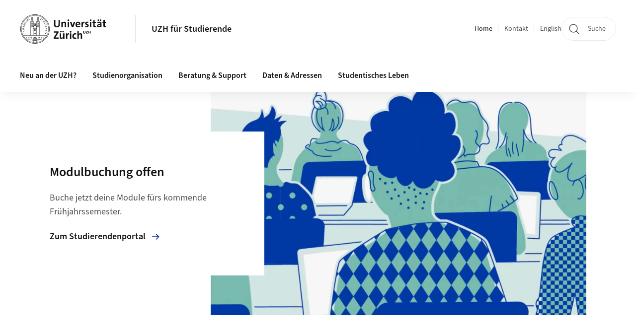

--- FILE ---
content_type: text/html;charset=UTF-8
request_url: https://www.students.uzh.ch/de.html
body_size: 20651
content:


<!DOCTYPE html>
<html lang="de" data-template="ct03">
  

    
    
  
 


<head>
    <meta charset="utf-8">
    <meta name="viewport" content="width=device-width, initial-scale=1.0">
    <title>UZH für Studierende | UZH für Studierende | UZH</title>
    <link rel="stylesheet" href="/.resources/uzh-wcms-frontend/1338/assets/css/main.css">
    <link rel="modulepreload" href="/.resources/uzh-wcms-frontend/1338/assets/js/ui.mjs">
    <link href="https://www.students.uzh.ch/de.html" rel="canonical">
    <link href="https://www.uzh.ch" rel="alternate" hreflang="x-default">
    <link rel="preload" href="/.resources/uzh-wcms-frontend/1338/assets/fonts/WOFF2/SourceSans3-Regular.otf.woff2" as="font" type="font/woff2" crossorigin="anonymous">
    <link rel="preload" href="/.resources/uzh-wcms-frontend/1338/assets/fonts/WOFF2/SourceSans3-Semibold.otf.woff2" as="font" type="font/woff2" crossorigin="anonymous">
   
    <link rel="apple-touch-icon" sizes="180x180" href="/docroot/favicons/apple-touch-icon.png">
    <link rel="icon" type="image/png" sizes="32x32" href="/docroot/favicons/favicon-32x32.png">
    <link rel="icon" type="image/png" sizes="16x16" href="/docroot/favicons/favicon-16x16.png">
    <link rel="manifest" href="/docroot/favicons/site.webmanifest">
    <link rel="shortcut icon" href="/docroot/favicons/favicon.ico">
    <meta name="msapplication-TileColor" content="#ffffff">
    <meta name="msapplication-config" content="/docroot/favicons/browserconfig.xml">
    <meta name="theme-color" content="#ffffff">
  
      <meta name="description" content=" ">
    <meta property="og:type" content="website">
    <meta property="og:url" content="https://www.students.uzh.ch/de.html">
    <meta property="og:title" content="">
   
      <meta property="og:description" content=" "/>
    
    
    <!-- 
    <meta property="twitter:url" content="/pages/layouts/default.html">
    <meta property="twitter:title" content="Default Layout (content area only)">
    <meta property="twitter:description" content="Page description">
    <meta property="twitter:image" content="../../dummy/shareimage_example_1200x630.jpg">
    <meta property="twitter:dnt" content="on">
    -->
    
    
    
 
    
    
    
    
    <meta name="google-site-verification" content="EWRa2h69RPpieZESLmZZO93FUq7lunH9vMu2_2qaS28" />

<style>
/* Verkürzung 1. Teaser 
.mod-teaser:nth-child(1) .topimage 
{margin: 10px 0 -25px;}
*/


.mod-teaser a.facebook, .mod-teaser a.linkedin, .mod-teaser a.xing, .mod-teaser a.twitter, .mod-teaser a.instagram, .mod-teaser a.youtube, .mod-teaser a.issuu 
{
    width: 21px;
    height: 21px;
    display: inline-block;
    overflow: hidden;
margin-right:3px;
background-repeat: no-repeat;
background-size: 100%;
 content: "";
    display: inline-block;
text-decoration:none;
}

.mod-teaser a.facebook
{
    background-image: url(https://www.uzh.ch/dam/jcr:00000000-7c02-9358-ffff-ffffea416301/facebook.png);

}
.mod-teaser a.twitter
{
    background-image: url("https://www.uzh.ch/dam/jcr:00000000-7c02-9358-ffff-ffff92e7d42e/twitter.png");
}
.mod-teaser a.instagram
{
    background-image: url(https://www.uzh.ch/dam/jcr:e0c04bf2-6feb-4925-8043-56aa9cf31214/instagram.png);
}
.mod-teaser a.youtube
{
    background-image: url("https://www.uzh.ch/dam/jcr:00000000-7c02-9358-ffff-fffffb597cde/youtube.png");
}
.mod-teaser a.linkedin
{
    background-image: url("https://www.uzh.ch/dam/jcr:00000000-7c02-9358-ffff-ffff9fff7d39/linkedin.png");
}
.mod-teaser a.xing
{
    background-image: url("https://www.uzh.ch/dam/jcr:39299e70-175a-4d90-b67e-9944a01bddb2/xing.png");
}
.mod-teaser a.issuu
{
    background-image: url("https://www.uzh.ch/dam/jcr:00000000-7c02-9358-0000-00000bd3a7a4/issuu.png");
}

</style>


   
      <script type="text/javascript">
  var _paq = _paq || [];
  _paq.push(['setAPIUrl', "https://webstats.uzh.ch/"]);
  _paq.push(['trackPageView']);
  _paq.push(['enableLinkTracking']);
  (function() {
    var u="//webstats.uzh.ch/";
    _paq.push(['setTrackerUrl', u+'piwik.php']);
    _paq.push(['setSiteId', 56]);
    var d=document, g=d.createElement('script'), s=d.getElementsByTagName('script')[0];
    g.type='text/javascript'; g.async=true; g.defer=true; g.src=u+'piwik.js'; s.parentNode.insertBefore(g,s);
  })();
</script>

<style>
main section.ContentArea p.lead {
font-size: 1.13rem;
font-weight: 400;
line-height: 1.6;
margin-top: -1.5rem;
margin-bottom: 2.5rem;
color: black;
}

nav.Breadcrumb ul.Breadcrumb--flyout--list li a.Breadcrumb--flyout--link {
padding-left: 1.5rem;
}

@media (min-width: 1150px) {
.HeroSlideshowSlide--content--inner {
padding-right: 4.6rem !important;}
.BigTeaser--content {
padding-right: 1.5rem !important; }
}

@media (max-width: 1150px) {
.HeroSlideshowSlide--text {
font-size: 1em; }
.HeroSlideshowSlide--content--inner {
padding-right: 3.2rem !important; }
}

@media (max-width: 700px) {
.HeroSlideshowSlide--content--inner {
padding-right: 1.5rem !important; }
}

</style> 
  
    <link rel="stylesheet" href="/.resources/uzh-wcms-frontend/webresources/1338/css/main.css">
    <script type="module" src="/.resources/uzh-wcms-frontend/webresources/1338/js/main.js"></script>

    <script src="/docroot/jquery/jquery-3.7.1.min.js"></script>
    <script src="/docroot/jquery/jquery-migrate-3.5.2.min.js"></script>
    
   
     
</head>

  

  <body class="template-ct03">
   
    <a id="top"></a>
    <!-- component: SkipLink -->
     <div class="SkipLink__container">
        <!-- component: Link --><a class="Link layout-standalone icon-position-after icon-orientation-down SkipLink js-SkipLink" href="#main-content">Zum Inhalt springen<span class="Link--icon">
                <!-- component: Icon --><span class="Icon" data-name="16--link-internal"><svg>
                        <use xlink:href="#16--link-internal"></use>
                    </svg></span><!-- /component: Icon -->
            </span></a><!-- /component: Link -->
     </div>
     <!-- /component: SkipLink -->
 
   







<!-- component: Header -->
<header class="Header js-Header">
    <p class="visuallyhidden" aria-level="1" role="heading">Header</p>
    <div class="Header--top">
        <div class="Header--logo">
               <a class="Logo" href="https://www.uzh.ch">
                  <svg width="208" height="92" aria-labelledby="logoTitle">
                      <title id="logoTitle">Logo der Universität Zürich, zur Startseite</title>
                      <use href="/docroot/logos/uzh_logo_d_pos.svg#uzh_logo"></use>
                  </svg>
               </a>
        </div>
        <div class="Header--mobileButtons">
            <a class="Header--search" href="/de/search.html">
                  <span class="visuallyhidden">Suche</span>
                  <!-- component: Icon -->
                  <span class="Icon" data-name="24--search">
                      <svg>
                          <use xlink:href="#24--search">
                          </use>
                      </svg>
                  </span>
                  <!-- /component: Icon -->
            </a>
          
          <button class="Header--burger js-Header--burger" type="button" aria-controls="main-nav" aria-expanded="false">
            <span class="visuallyhidden">Navigation öffnen/schliessen</span>
            <span class="Header--burger--open">
                <!-- component: Icon -->
                <span class="Icon" data-name="24--menu">
                    <svg>
                        <use xlink:href="#24--menu">
                        </use>
                    </svg>
                </span>
                <!-- /component: Icon -->
            </span>
            <span class="Header--burger--close">
                <!-- component: Icon -->
                <span class="Icon" data-name="24--close">
                    <svg>
                        <use xlink:href="#24--close">
                        </use>
                    </svg>
                </span>
                <!-- /component: Icon -->
            </span>
          </button>
        </div>
        
      
          <div class="Header--department">
             
              
              <a class="Header--department--link" href="/de.html">UZH für Studierende</a> 
          </div>
          
        
    </div>
    <div class="Header--bottom js-Header--bottom">
        <div class="Header--bottom--inner">
<!-- component: MainNav -->
<div class="MainNav js-MainNav" id="main-nav" data-mode="lazy">
    

<div class="MainNav--service js-Header--service">

  

  <!-- component: ServiceNav -->
  <h2 class="visuallyhidden">Quicklinks und Sprachwechsel</h2>
  <nav class="ServiceNav">
      <ul class="ServiceNav--list">
          <li class="ServiceNav--list--item">
              <a class="ServiceNav--link is-active" href="/de.html">Home</a>
         </li>
         
         
           <li class="ServiceNav--list--item">   
              <a class="ServiceNav--link " href="/de/contact.html">Kontakt</a>
           </li>
         
            <li class="ServiceNav--list--item">
                <a class="ServiceNav--link" href="/en.html">English</a>
            </li>
     </ul>
  </nav>
  <!-- /component: ServiceNav -->
  
  
 
    <!-- component: SearchTrigger -->
    <a class="SearchTrigger" href="/de/search.html" data-js-search-trigger="">
        <!-- component: Icon -->
        <span class="Icon" data-name="24--search">
            <svg>
                <use xlink:href="#24--search">
                </use>
            </svg>
        </span>
        <!-- /component: Icon -->
        <span class="text">Suche</span>
    </a>
    <!-- /component: SearchTrigger -->
</div>       
    <h2 class="visuallyhidden">Hauptnavigation</h2>
    <nav class="MainNav--inner">
        <ul class="MainNav--list js-MainNav--list">
            <!-- Begin: loop through top-level items-->
            
       
             
              <li class="MainNav--list--item js-MainNav--item ">
                  
                  <!-- Button if there are subitems, link if there aren’t-->
                  <button class="MainNav--link js-MainNav--link" type="button" aria-controls="main-nav_overlay_4b44fab9-4ec2-4066-b615-fee2ed3af71e" aria-expanded="false"> 
                      Neu an der UZH?  
                      <div class="MainNav--icon">
                          <!-- component: Icon -->
                          <span class="Icon" data-name="16--link-arrow-sm-right">
                              <svg>
                                  <use xlink:href="#16--link-arrow-sm-right">
                                  </use>
                              </svg>
                          </span>
                          <!-- /component: Icon -->
                      </div>
                  </button>
                  
                  <div class="MainNav--overlay js-MainNav--overlay" id="main-nav_overlay_uid-0">
                      <div class="MainNav--overlay--scroller">
                          <div class="MainNav--overlay--inner">
                              <!-- Set data-mainnav-index to the level of nesting-->
                              <div class="MainNav--sub js-MainNav--sub" data-mainnav-index="1">
                                  <div class="MainNav--sub--back">
                                      <!-- component: Button -->
                                      <button class="Button js-MainNav--back" type="button">
                                          <span class="Button--inner">Zurück</span>
                                          <span class="Button--icon">
                                              <!-- component: Icon -->
                                              <span class="Icon" data-name="16--link-arrow-sm-right">
                                                  <svg>
                                                      <use xlink:href="#16--link-arrow-sm-right">
                                                      </use>
                                                  </svg>
                                              </span>
                                              <!-- /component: Icon -->
                                          </span>
                                      </button>
                                      <!-- /component: Button -->
                                  </div>
                                  <div class="MainNav--sub--title">
                                      <!-- component: Link -->
                                      <a class="Link layout-standalone size-small" href="/de/new.html">
                                          <span class="visuallyhidden">Neu an der UZH?</span>
                                          Neu an der UZH?
                                          <span class="Link--icon">
                                              <!-- component: Icon -->
                                              <span class="Icon" data-name="16--link-internal">
                                                  <svg>
                                                      <use xlink:href="#16--link-internal">
                                                      </use>
                                                  </svg>
                                              </span>
                                              <!-- /component: Icon -->
                                          </span>
                                      </a>
                                      <!-- /component: Link -->
                                  </div> 
                                  <ul class="MainNav--sub--list js-MainNav--overflow">
                                  </ul>
                                  <button class="js-MainNav--close FocusOnly">Menü schliessen</button>
                              </div>
                          </div>
                      </div>
                  </div>
              </li>
              
       
             
              <li class="MainNav--list--item js-MainNav--item ">
                  
                  <!-- Button if there are subitems, link if there aren’t-->
                  <button class="MainNav--link js-MainNav--link" type="button" aria-controls="main-nav_overlay_63f5562e-d7a8-4463-b78c-30d0f511fd49" aria-expanded="false"> 
                      Studienorganisation  
                      <div class="MainNav--icon">
                          <!-- component: Icon -->
                          <span class="Icon" data-name="16--link-arrow-sm-right">
                              <svg>
                                  <use xlink:href="#16--link-arrow-sm-right">
                                  </use>
                              </svg>
                          </span>
                          <!-- /component: Icon -->
                      </div>
                  </button>
                  
                  <div class="MainNav--overlay js-MainNav--overlay" id="main-nav_overlay_uid-1">
                      <div class="MainNav--overlay--scroller">
                          <div class="MainNav--overlay--inner">
                              <!-- Set data-mainnav-index to the level of nesting-->
                              <div class="MainNav--sub js-MainNav--sub" data-mainnav-index="1">
                                  <div class="MainNav--sub--back">
                                      <!-- component: Button -->
                                      <button class="Button js-MainNav--back" type="button">
                                          <span class="Button--inner">Zurück</span>
                                          <span class="Button--icon">
                                              <!-- component: Icon -->
                                              <span class="Icon" data-name="16--link-arrow-sm-right">
                                                  <svg>
                                                      <use xlink:href="#16--link-arrow-sm-right">
                                                      </use>
                                                  </svg>
                                              </span>
                                              <!-- /component: Icon -->
                                          </span>
                                      </button>
                                      <!-- /component: Button -->
                                  </div>
                                  <div class="MainNav--sub--title">
                                      <!-- component: Link -->
                                      <a class="Link layout-standalone size-small" href="/de/studyadmin.html">
                                          <span class="visuallyhidden">Studienorganisation</span>
                                          Studienorganisation
                                          <span class="Link--icon">
                                              <!-- component: Icon -->
                                              <span class="Icon" data-name="16--link-internal">
                                                  <svg>
                                                      <use xlink:href="#16--link-internal">
                                                      </use>
                                                  </svg>
                                              </span>
                                              <!-- /component: Icon -->
                                          </span>
                                      </a>
                                      <!-- /component: Link -->
                                  </div> 
                                  <ul class="MainNav--sub--list js-MainNav--overflow">
                                  </ul>
                                  <button class="js-MainNav--close FocusOnly">Menü schliessen</button>
                              </div>
                          </div>
                      </div>
                  </div>
              </li>
              
       
             
              <li class="MainNav--list--item js-MainNav--item ">
                  
                  <!-- Button if there are subitems, link if there aren’t-->
                  <button class="MainNav--link js-MainNav--link" type="button" aria-controls="main-nav_overlay_36a7e5f8-66de-4a63-8984-1a61bd49653c" aria-expanded="false"> 
                      Beratung &amp; Support   
                      <div class="MainNav--icon">
                          <!-- component: Icon -->
                          <span class="Icon" data-name="16--link-arrow-sm-right">
                              <svg>
                                  <use xlink:href="#16--link-arrow-sm-right">
                                  </use>
                              </svg>
                          </span>
                          <!-- /component: Icon -->
                      </div>
                  </button>
                  
                  <div class="MainNav--overlay js-MainNav--overlay" id="main-nav_overlay_uid-2">
                      <div class="MainNav--overlay--scroller">
                          <div class="MainNav--overlay--inner">
                              <!-- Set data-mainnav-index to the level of nesting-->
                              <div class="MainNav--sub js-MainNav--sub" data-mainnav-index="1">
                                  <div class="MainNav--sub--back">
                                      <!-- component: Button -->
                                      <button class="Button js-MainNav--back" type="button">
                                          <span class="Button--inner">Zurück</span>
                                          <span class="Button--icon">
                                              <!-- component: Icon -->
                                              <span class="Icon" data-name="16--link-arrow-sm-right">
                                                  <svg>
                                                      <use xlink:href="#16--link-arrow-sm-right">
                                                      </use>
                                                  </svg>
                                              </span>
                                              <!-- /component: Icon -->
                                          </span>
                                      </button>
                                      <!-- /component: Button -->
                                  </div>
                                  <div class="MainNav--sub--title">
                                      <!-- component: Link -->
                                      <a class="Link layout-standalone size-small" href="/de/advice.html">
                                          <span class="visuallyhidden">Beratung &amp; Support </span>
                                          Beratung &amp; Support 
                                          <span class="Link--icon">
                                              <!-- component: Icon -->
                                              <span class="Icon" data-name="16--link-internal">
                                                  <svg>
                                                      <use xlink:href="#16--link-internal">
                                                      </use>
                                                  </svg>
                                              </span>
                                              <!-- /component: Icon -->
                                          </span>
                                      </a>
                                      <!-- /component: Link -->
                                  </div> 
                                  <ul class="MainNav--sub--list js-MainNav--overflow">
                                  </ul>
                                  <button class="js-MainNav--close FocusOnly">Menü schliessen</button>
                              </div>
                          </div>
                      </div>
                  </div>
              </li>
              
       
             
              <li class="MainNav--list--item js-MainNav--item ">
                  
                  <!-- Button if there are subitems, link if there aren’t-->
                  <button class="MainNav--link js-MainNav--link" type="button" aria-controls="main-nav_overlay_abdc9c62-3b95-4d3e-a262-8b0da9b6635f" aria-expanded="false"> 
                      Daten &amp; Adressen  
                      <div class="MainNav--icon">
                          <!-- component: Icon -->
                          <span class="Icon" data-name="16--link-arrow-sm-right">
                              <svg>
                                  <use xlink:href="#16--link-arrow-sm-right">
                                  </use>
                              </svg>
                          </span>
                          <!-- /component: Icon -->
                      </div>
                  </button>
                  
                  <div class="MainNav--overlay js-MainNav--overlay" id="main-nav_overlay_uid-3">
                      <div class="MainNav--overlay--scroller">
                          <div class="MainNav--overlay--inner">
                              <!-- Set data-mainnav-index to the level of nesting-->
                              <div class="MainNav--sub js-MainNav--sub" data-mainnav-index="1">
                                  <div class="MainNav--sub--back">
                                      <!-- component: Button -->
                                      <button class="Button js-MainNav--back" type="button">
                                          <span class="Button--inner">Zurück</span>
                                          <span class="Button--icon">
                                              <!-- component: Icon -->
                                              <span class="Icon" data-name="16--link-arrow-sm-right">
                                                  <svg>
                                                      <use xlink:href="#16--link-arrow-sm-right">
                                                      </use>
                                                  </svg>
                                              </span>
                                              <!-- /component: Icon -->
                                          </span>
                                      </button>
                                      <!-- /component: Button -->
                                  </div>
                                  <div class="MainNav--sub--title">
                                      <!-- component: Link -->
                                      <a class="Link layout-standalone size-small" href="/de/dates.html">
                                          <span class="visuallyhidden">Daten &amp; Adressen</span>
                                          Daten &amp; Adressen
                                          <span class="Link--icon">
                                              <!-- component: Icon -->
                                              <span class="Icon" data-name="16--link-internal">
                                                  <svg>
                                                      <use xlink:href="#16--link-internal">
                                                      </use>
                                                  </svg>
                                              </span>
                                              <!-- /component: Icon -->
                                          </span>
                                      </a>
                                      <!-- /component: Link -->
                                  </div> 
                                  <ul class="MainNav--sub--list js-MainNav--overflow">
                                  </ul>
                                  <button class="js-MainNav--close FocusOnly">Menü schliessen</button>
                              </div>
                          </div>
                      </div>
                  </div>
              </li>
              
       
             
              <li class="MainNav--list--item js-MainNav--item ">
                  
                  <!-- Button if there are subitems, link if there aren’t-->
                  <button class="MainNav--link js-MainNav--link" type="button" aria-controls="main-nav_overlay_7355155b-9d08-427f-a646-4ea5610e2aa9" aria-expanded="false"> 
                      Studentisches Leben  
                      <div class="MainNav--icon">
                          <!-- component: Icon -->
                          <span class="Icon" data-name="16--link-arrow-sm-right">
                              <svg>
                                  <use xlink:href="#16--link-arrow-sm-right">
                                  </use>
                              </svg>
                          </span>
                          <!-- /component: Icon -->
                      </div>
                  </button>
                  
                  <div class="MainNav--overlay js-MainNav--overlay" id="main-nav_overlay_uid-4">
                      <div class="MainNav--overlay--scroller">
                          <div class="MainNav--overlay--inner">
                              <!-- Set data-mainnav-index to the level of nesting-->
                              <div class="MainNav--sub js-MainNav--sub" data-mainnav-index="1">
                                  <div class="MainNav--sub--back">
                                      <!-- component: Button -->
                                      <button class="Button js-MainNav--back" type="button">
                                          <span class="Button--inner">Zurück</span>
                                          <span class="Button--icon">
                                              <!-- component: Icon -->
                                              <span class="Icon" data-name="16--link-arrow-sm-right">
                                                  <svg>
                                                      <use xlink:href="#16--link-arrow-sm-right">
                                                      </use>
                                                  </svg>
                                              </span>
                                              <!-- /component: Icon -->
                                          </span>
                                      </button>
                                      <!-- /component: Button -->
                                  </div>
                                  <div class="MainNav--sub--title">
                                      <!-- component: Link -->
                                      <a class="Link layout-standalone size-small" href="/de/studentlife.html">
                                          <span class="visuallyhidden">Studentisches Leben</span>
                                          Studentisches Leben
                                          <span class="Link--icon">
                                              <!-- component: Icon -->
                                              <span class="Icon" data-name="16--link-internal">
                                                  <svg>
                                                      <use xlink:href="#16--link-internal">
                                                      </use>
                                                  </svg>
                                              </span>
                                              <!-- /component: Icon -->
                                          </span>
                                      </a>
                                      <!-- /component: Link -->
                                  </div> 
                                  <ul class="MainNav--sub--list js-MainNav--overflow">
                                  </ul>
                                  <button class="js-MainNav--close FocusOnly">Menü schliessen</button>
                              </div>
                          </div>
                      </div>
                  </div>
              </li>
              
              
        </ul>
        <!-- Begin: empty container for items that don't fit viewport-->
        <!-- Must always be there, items are added via JS-->
        <ul class="MainNav--list more js-MainNav--more">
            <li class="MainNav--list--item js-MainNav--item more">
                <button class="MainNav--link js-MainNav--link" aria-controls="main-nav_overlay_uid-4" aria-expanded="false" type="button">
                    Mehr
                    <div class="MainNav--icon">
                        <!-- component: Icon -->
                        <span class="Icon" data-name="16--menu">
                            <svg>
                                <use xlink:href="#16--menu">
                                </use>
                            </svg>
                        </span>
                        <!-- /component: Icon -->
                    </div>
                </button>
                <div class="MainNav--overlay js-MainNav--overlay" id="main-nav_overlay_uid-4">
                    <div class="MainNav--overlay--scroller">
                        <div class="MainNav--overlay--inner">
                            <!-- data-mainnav-index must be 0 within this placeholder container-->
                            <div class="MainNav--sub js-MainNav--sub" data-mainnav-index="0">
                                <ul class="MainNav--sub--list js-MainNav--overflow">
                                </ul>
                                <button class="js-MainNav--close FocusOnly">Menü schliessen</button>
                            </div>
                        </div>
                    </div>
                </div>
            </li>
            <!-- End: empty container for items that don't fit viewport-->
        </ul>
    </nav>
</div>
<!-- /component: MainNav -->        </div>
    </div>
</header>
<!-- /component: Header -->
    
   
     

<main id="main-content">
 
 
             

 
<!-- component: HeroSlideshow -->
<!-- // Only when this is the first element and there is no other title: put page title here (for accessibility)-->
<h1 class="visuallyhidden">Willkommen bei der Universität Zürich</h1>
<!-- Put generic title for HeroSlideshow for here (for accessibility)-->
<h2 class="visuallyhidden">Highlights</h2>
<!-- component: Slider -->
<div class="Slider HeroSlideshow" data-js-slider="{&quot;autoplay&quot;:{&quot;delay&quot;:10000}}" data-js-heroslideshow="">
     <div class="js-Slider--slider Slider--slider HeroSlideshow--slider">
        <ul class="js-Slider--wrapper Slider--wrapper HeroSlideshow--wrapper">  
   
 
                 
            <li class="js-Slider--slide">
                <!-- component: HeroSlideshowSlide -->
                <div class="HeroSlideshowSlide">
                    <div class="HeroSlideshowSlide--inner">
                        <div class="HeroSlideshowSlide--media">
                            <div class="HeroSlideshowSlide--media--inner" data-swiper-parallax-x="50%">
                            
                                   <a href="https://studentservices.uzh.ch/uzh/launchpad/">
                                      <div class="Image" style="--image_width:400;--image_height:300;">
                                        <div class="Image--wrapper">   
                                          <img class="Image--img" src="/dam/jcr:4fce7212-2c86-433b-90b7-3d4881f05a8c/modulebooking.jpg"  alt="">
                                        </div>
                                      </div>
                                   </a>
                                   
                                    
                            </div>
                        </div>
                         
                        <div class="HeroSlideshowSlide--content">
                            <div class="HeroSlideshowSlide--content--inner">
                                <h3 class="HeroSlideshowSlide--title">Modulbuchung offen</h3>
                                <p class="HeroSlideshowSlide--text">Buche jetzt deine Module fürs kommende Frühjahrssemester.</p>
                                <!-- component: Link -->
                                
                              
                                
                                
                                  
                                  <a class="Link layout-standalone" href="https://studentservices.uzh.ch/uzh/launchpad/">
                                      Zum Studierendenportal
                                      <span class="Link--icon">
                                          <!-- component: Icon -->
                                          <span class="Icon" data-name="16--link-internal">
                                              <svg>
                                                  <use xlink:href="#16--link-internal">
                                                  </use>
                                              </svg>
                                          </span>
                                          <!-- /component: Icon -->
                                      </span>
                                      <span class="visuallyhidden">Mehr zu Zum Studierendenportal</span>
                                  </a>
                                  <!-- /component: Link -->
                            </div>
                        </div>
                    </div>
                </div>
                <!-- /component: HeroSlideshowSlide -->
            </li>   
           
        </ul>
        
        <div class="Slider--controls HeroSlideshow--controls">
            <button class="js-Slider--prev Slider--button HeroSlideshow--button" aria-hidden="true" type="button">
                <!-- component: Icon -->
                <span class="Icon" data-name="16--link-internal">
                    <svg>
                        <use xlink:href="#16--link-internal">
                        </use>
                    </svg>
                </span>
                <!-- /component: Icon -->
            </button>
            <button class="js-Slider--next Slider--button HeroSlideshow--button" aria-hidden="true" type="button">
                <!-- component: Icon -->
                <span class="Icon" data-name="16--link-internal">
                    <svg>
                        <use xlink:href="#16--link-internal">
                        </use>
                    </svg>
                </span>
                <!-- /component: Icon -->
            </button>
        </div>
        <div class="js-Slider--pagination Slider--pagination HeroSlideshow--pagination">
        </div>
    </div>
</div>
<!-- /component: Slider -->
<!-- /component: HeroSlideshow -->
<section class="ContentArea">
   
<!-- component: TeaserSliderSection -->
<div class="TeaserSliderSectionWrapper" data-background="none">

    <!-- component: SectionTitle -->
    <div class="SectionTitle">
        <h2 class="SectionTitle--title">Aktuell</h2>
    </div>
    <!-- /component: SectionTitle -->
  
    <!-- component: Slider -->
 
    <div class="Slider TeaserSliderSection js-Slider" data-js-slider='{}'>
        <div class="js-Slider--slider Slider--slider TeaserSliderSection--slider">
            <ul class="js-Slider--wrapper Slider--wrapper TeaserSliderSection--wrapper">
              
              
                
              
                  <li class="js-Slider--slide">
                      <article class="NewsTeaser">
                      
                      
                          
                          
	                              <div class="NewsTeaser--image">
                                  
	                              
      
  
      
     
          <div class="Image" style="--image_width:385;--image_height: 289;">
            <div class="Image--wrapper">
              <img src="/dam/jcr:eaca3674-a287-44b5-a862-181d8083bf9a/crans_montana.jpg" alt="" title="" class="Image--img"/>
            </div>
          </div>
      
 
	                              
	                                  <a class="NewsTeaser--link" href="https://www.uzh.ch/de/events/agenda.html?serie=2140" aria-hidden="true" tabindex="-1">
	                                      <span class="visuallyhidden">Mehr erfahren...</span>
	                                  </a>
	                              </div>
                          
                          <div class="NewsTeaser--body">
                              <h3 class="NewsTeaser--title">Unterstützung &amp; Infos für Betroffene der Tragödie von Crans-Montana</h3>
                              <div class="NewsTeaser--text">Wir bieten einen warmen, informellen Ort, um zur Ruhe zu kommen, Fragen zu stellen, sich auszutauschen, zuzuhören oder einfach still anwesend zu sein. Bei Bedarf gibt es Anleitung und Unterstützung.</div>
                              <div class="NewsTeaser--ctaWrapper">
                                  <!-- component: Link -->
                                  <a class="Link" href="https://www.uzh.ch/de/events/agenda.html?serie=2140">
                                      Mehr erfahren...
                                      <span class="visuallyhidden">Mehr zu Mehr erfahren...</span>
                                  </a>
                                  <!-- /component: Link -->
                              </div>
                          </div>
                      </article>
                      <!-- /component: NewsTeaser -->
                  </li>
                  
              
                  <li class="js-Slider--slide">
                      <article class="NewsTeaser">
                      
                      
                          
                          
	                              <div class="NewsTeaser--image">
                                  
	                              
      
  
      
     
          <div class="Image" style="--image_width:385;--image_height: 289;">
            <div class="Image--wrapper">
              <img src="/dam/jcr:68e3d4d9-101b-46e4-9df5-5b8091de49f1/ulf_teaser.jpg" alt="Visual Universitäre Lehrförderung" title="" class="Image--img"/>
            </div>
          </div>
      
 
	                              
	                                  <a class="NewsTeaser--link" href="https://www.ulf.uzh.ch/de/engage_now.html" aria-hidden="true" tabindex="-1">
	                                      <span class="visuallyhidden">Mehr erfahren</span>
	                                  </a>
	                              </div>
                          
                          <div class="NewsTeaser--body">
                              <h3 class="NewsTeaser--title">Deine Projekte, deine Zukunft</h3>
                              <div class="NewsTeaser--text">Möchtest du an einem Wettbewerb teilnehmen? Hast du eine innovative Idee für ein Projekt? Die UZH fördert Studierende bei der Umsetzung eigener Projekte. Jetzt bewerben!</div>
                              <div class="NewsTeaser--ctaWrapper">
                                  <!-- component: Link -->
                                  <a class="Link" href="https://www.ulf.uzh.ch/de/engage_now.html">
                                      Mehr erfahren
                                      <span class="visuallyhidden">Mehr zu Mehr erfahren</span>
                                  </a>
                                  <!-- /component: Link -->
                              </div>
                          </div>
                      </article>
                      <!-- /component: NewsTeaser -->
                  </li>
                  
              
                  <li class="js-Slider--slide">
                      <article class="NewsTeaser">
                      
                      
                          
                          
	                              <div class="NewsTeaser--image">
                                  
	                              
      
  
      
     
          <div class="Image" style="--image_width:385;--image_height: 289;">
            <div class="Image--wrapper">
              <img src="/dam/jcr:064ddb10-e097-4265-b3a8-e278e60532bc/770x578.png" alt="Visual &quot;Ich werde Gymilehrer:in!&quot;" title="" class="Image--img"/>
            </div>
          </div>
      
 
	                              
	                                  <a class="NewsTeaser--link" href="https://www.ife.uzh.ch/de/llbm/infoanlass.html#Informationsveranstaltung_Lehrberuf_und_Lehrdiplom" aria-hidden="true" tabindex="-1">
	                                      <span class="visuallyhidden">Mehr erfahren</span>
	                                  </a>
	                              </div>
                          
                          <div class="NewsTeaser--body">
                              <h3 class="NewsTeaser--title">Unterrichten am Gymi?</h3>
                              <div class="NewsTeaser--text">Wissen vermitteln und Jugendliche begleiten: Infoanlass zum Lehrberuf und Lehrdiplom am Mittwoch, 21. Januar 2026, 18:30-20:30 Uhr (online). Jetzt anmelden!</div>
                              <div class="NewsTeaser--ctaWrapper">
                                  <!-- component: Link -->
                                  <a class="Link" href="https://www.ife.uzh.ch/de/llbm/infoanlass.html#Informationsveranstaltung_Lehrberuf_und_Lehrdiplom">
                                      Mehr erfahren
                                      <span class="visuallyhidden">Mehr zu Mehr erfahren</span>
                                  </a>
                                  <!-- /component: Link -->
                              </div>
                          </div>
                      </article>
                      <!-- /component: NewsTeaser -->
                  </li>
                  
              
                  <li class="js-Slider--slide">
                      <article class="NewsTeaser">
                      
                      
                          
                          
	                              <div class="NewsTeaser--image">
                                  
	                              
      
  
      
     
          <div class="Image" style="--image_width:385;--image_height: 289;">
            <div class="Image--wrapper">
              <img src="/dam/jcr:90e02b6d-433d-490a-bc94-0935c3fe5813/KOL-B10-003web_teaser_related.jpg" alt="" title="" class="Image--img"/>
            </div>
          </div>
      
 
	                              
	                                  <a class="NewsTeaser--link" href="https://lms.uzh.ch/url/RepositoryEntry/17785552896" aria-hidden="true" tabindex="-1">
	                                      <span class="visuallyhidden">Mehr erfahren</span>
	                                  </a>
	                              </div>
                          
                          <div class="NewsTeaser--body">
                              <h3 class="NewsTeaser--title">Plagiats-Check für Studierende</h3>
                              <div class="NewsTeaser--text">Du möchtest sicherstellen, dass deine Arbeit korrekt zitiert ist? Mit Similarity von Turnitin kannst du neu eigenständig einen Plagiats-Check durchführen und mögliche Textüberschneidungen erkennen.</div>
                              <div class="NewsTeaser--ctaWrapper">
                                  <!-- component: Link -->
                                  <a class="Link" href="https://lms.uzh.ch/url/RepositoryEntry/17785552896">
                                      Mehr erfahren
                                      <span class="visuallyhidden">Mehr zu Mehr erfahren</span>
                                  </a>
                                  <!-- /component: Link -->
                              </div>
                          </div>
                      </article>
                      <!-- /component: NewsTeaser -->
                  </li>
                  
                
            </ul>
            <div class="Slider--controls TeaserSliderSection--controls">
                <button class="js-Slider--prev Slider--button TeaserSliderSection--button" aria-hidden="true" type="button">
                    <!-- component: Icon -->
                    <span class="Icon" data-name="16--link-internal">
                        <svg>
                            <use xlink:href="#16--link-internal">
                            </use>
                        </svg>
                    </span>
                    <!-- /component: Icon -->
                </button>
                <button class="js-Slider--next Slider--button TeaserSliderSection--button" aria-hidden="true" type="button">
                    <!-- component: Icon -->
                    <span class="Icon" data-name="16--link-internal">
                        <svg>
                            <use xlink:href="#16--link-internal">
                            </use>
                        </svg>
                    </span>
                    <!-- /component: Icon -->
                </button>
            </div>
            <div class="js-Slider--pagination Slider--pagination TeaserSliderSection--pagination">
            </div>
        </div>
     </div>
    <!-- /component: Slider -->
</div>
<!-- component: LinkBoxSection -->
<div class="LinkBoxSection">
    <!-- component: SectionTitle -->
    <div class="SectionTitle">
        <h2 class="SectionTitle--title">Neu an der UZH?</h2>
    </div>
    
    <!-- /component: SectionTitle -->
    
    <div class="LinkBoxSection--image">
    

       
        
       
            
    
            <div class="Image" style="--image_width:1030;--image_height:345;">
              <div class="Image--wrapper">
                <img src="/dam/jcr:0049f322-1711-4fa7-9e72-26fbdba85c99/students-new1.jpg" alt="Studentin am Lernen" title="" class="Image--img" />
              </div>
            </div>
            

    
     </div>
    
    
    <!-- /component: SectionTitle -->
    <div class="LinkBoxSection--body">
 <div class="LinkBoxSection--body--inner">
    <ul class="LinkBoxSection--list">
                 <li>

<!-- component: linkList -->
<div class="LinkList">
    <div class="LinkList--header">
                <h3 class="LinkList--title">
                  <a class="Link layout-standalone" href="/de/new/preparing.html">
                    Einlesen
                    <span class="Link--icon">
                     <!-- component: Icon -->
                          <span class="Icon" data-name="16--link-internal">
                              <svg>
                                  <use xlink:href="#16--link-internal">
                                  </use>
                              </svg>
                          </span>
                          <!-- /component: Icon -->
                      </span>
                  </a>
                </h3>
                <a class="LinkList--link" href="/de/new/preparing.html">
                  <span class="visuallyhidden">Mehr zu Einlesen</span>
                </a>
    </div>
    <div class="LinkList--content">
<ul class="LinkList--list">
            <li>

    
        
           <a class="Link" title="Werte und Kultur" href="/de/new/preparing/values.html">Werte und Kultur</a>
          
        </li>
        <li>

    
        
           <a class="Link" title="Organisation" href="/de/new/preparing/organisation.html">Organisation</a>
          
        </li>
        <li>

    
        
           <a class="Link" title="Orientierung" href="/de/new/preparing/orientation.html">Orientierung</a>
          
        </li>
</ul>
    </div>
</div>          </li>         
         <li>

<!-- component: linkList -->
<div class="LinkList">
    <div class="LinkList--header">
                <h3 class="LinkList--title">
                  <a class="Link layout-standalone" href="/de/new/planning.html">
                    Planen
                    <span class="Link--icon">
                     <!-- component: Icon -->
                          <span class="Icon" data-name="16--link-internal">
                              <svg>
                                  <use xlink:href="#16--link-internal">
                                  </use>
                              </svg>
                          </span>
                          <!-- /component: Icon -->
                      </span>
                  </a>
                </h3>
                <a class="LinkList--link" href="/de/new/planning.html">
                  <span class="visuallyhidden">Mehr zu Planen</span>
                </a>
    </div>
    <div class="LinkList--content">
<ul class="LinkList--list">
            <li>

    
        
           <a class="Link" title="Uni vs. Gymi" href="/de/new/planning/uni-gymi.html">Uni vs. Gymi</a>
          
        </li>
        <li>

    
        
           <a class="Link" title="Grundlagen" href="/de/new/planning/basics.html">Grundlagen</a>
          
        </li>
        <li>

    
        
           <a class="Link" title="Rund ums Studium" href="/de/new/planning/studentlife.html">Rund ums Studium</a>
          
        </li>
</ul>
    </div>
</div>          </li>         
         <li>

<!-- component: linkList -->
<div class="LinkList">
    <div class="LinkList--header">
                <h3 class="LinkList--title">
                  <a class="Link layout-standalone" href="/de/new/networking.html">
                    Vernetzen
                    <span class="Link--icon">
                     <!-- component: Icon -->
                          <span class="Icon" data-name="16--link-internal">
                              <svg>
                                  <use xlink:href="#16--link-internal">
                                  </use>
                              </svg>
                          </span>
                          <!-- /component: Icon -->
                      </span>
                  </a>
                </h3>
                <a class="LinkList--link" href="/de/new/networking.html">
                  <span class="visuallyhidden">Mehr zu Vernetzen</span>
                </a>
    </div>
    <div class="LinkList--content">
<ul class="LinkList--list">
            <li>

    
        
           <a class="Link" title="Events" href="/de/new/networking/events.html">Events</a>
          
        </li>
        <li>

    
        
           <a class="Link" title="Studentische Vereine" href="/de/new/networking/organizations.html">Studentische Vereine</a>
          
        </li>
        <li>

    
        
           <a class="Link" title="Mentoring" href="/de/new/networking/mentoring.html">Mentoring</a>
          
        </li>
</ul>
    </div>
</div>          </li>         
    </ul>
 </div>    </div>
</div>
<!-- /component: LinkBoxSection -->

<!-- component: LinkBoxSection -->
<div class="LinkBoxSection">
    <!-- component: SectionTitle -->
    <div class="SectionTitle">
        <h2 class="SectionTitle--title">Studienorganisation</h2>
    </div>
    
    <!-- /component: SectionTitle -->
    
    <div class="LinkBoxSection--image">
    

       
        
       
            
    
            <div class="Image" style="--image_width:1030;--image_height:345;">
              <div class="Image--wrapper">
                <img src="/dam/jcr:f74cea6a-dbd3-4af0-98f0-277f36c33ca3/studyadmin.jpg" alt="Studentin mit Laptop" title="" class="Image--img" />
              </div>
            </div>
            

    
     </div>
    
    
    <!-- /component: SectionTitle -->
    <div class="LinkBoxSection--body">
 <div class="LinkBoxSection--body--inner">
    <ul class="LinkBoxSection--list">
                 <li>

<!-- component: linkList -->
<div class="LinkList">
    <div class="LinkList--header">
                <h3 class="LinkList--title">Semesterplanung</h3>
    </div>
    <div class="LinkList--content">
<ul class="LinkList--list">
            <li>

    
        
           <a class="Link" title="Einschreibung" href="/de/studyadmin/registration.html">Einschreibung</a>
          
        </li>
        <li>

    
        
           <a class="Link" title="Modulbuchung" href="/de/studyadmin/booking.html">Modulbuchung</a>
          
        </li>
        <li>

    
        
           <a class="Link" title="Austausch und Mobilität" href="/de/studyadmin/mobility.html">Austausch und Mobilität</a>
          
        </li>
        <li>

    
        
           <a class="Link" title="Bestätigungen" href="/de/studyadmin/attestations.html">Bestätigungen</a>
          
        </li>
</ul>
    </div>
</div>          </li>         
         <li>

<!-- component: linkList -->
<div class="LinkList">
    <div class="LinkList--header">
                <h3 class="LinkList--title">
                  <a class="Link layout-standalone" href="/de/studyadmin/administration.html">
                    Administration
                    <span class="Link--icon">
                     <!-- component: Icon -->
                          <span class="Icon" data-name="16--link-internal">
                              <svg>
                                  <use xlink:href="#16--link-internal">
                                  </use>
                              </svg>
                          </span>
                          <!-- /component: Icon -->
                      </span>
                  </a>
                </h3>
                <a class="LinkList--link" href="/de/studyadmin/administration.html">
                  <span class="visuallyhidden">Mehr zu Administration</span>
                </a>
    </div>
    <div class="LinkList--content">
<ul class="LinkList--list">
            <li>

    
        
           <a class="Link" title="UZH Card" href="/de/studyadmin/administration/uzhcard.html">UZH Card</a>
          
        </li>
        <li>

    
        
           <a class="Link" title="Änderung Daten" href="/de/studyadmin/administration/addresschange.html">Änderung Daten</a>
          
        </li>
        <li>

    
        
           <a class="Link" title="Kontaktformular" href="/de/studyadmin/administration/email-alt.html">Kontaktformular</a>
          
        </li>
        <li>

    
        
           <a class="Link" title="FAQ und Support" href="/de/studyadmin/faq.html">FAQ und Support</a>
          
        </li>
</ul>
    </div>
</div>          </li>         
         <li>

<!-- component: linkList -->
<div class="LinkList">
    <div class="LinkList--header">
                <h3 class="LinkList--title">
                  <a class="Link layout-standalone" href="/de/studyadmin/study.html">
                    Studienverlauf
                    <span class="Link--icon">
                     <!-- component: Icon -->
                          <span class="Icon" data-name="16--link-internal">
                              <svg>
                                  <use xlink:href="#16--link-internal">
                                  </use>
                              </svg>
                          </span>
                          <!-- /component: Icon -->
                      </span>
                  </a>
                </h3>
                <a class="LinkList--link" href="/de/studyadmin/study.html">
                  <span class="visuallyhidden">Mehr zu Studienverlauf</span>
                </a>
    </div>
    <div class="LinkList--content">
<ul class="LinkList--list">
            <li>

    
        
           <a class="Link" title="Ergebnisse" href="/de/studyadmin/study/results.html">Ergebnisse</a>
          
        </li>
        <li>

    
        
           <a class="Link" title="Leistungsausweis" href="/de/studyadmin/study/transcript.html">Leistungsausweis</a>
          
        </li>
        <li>

    
        
           <a class="Link" title="Studienfortschritt" href="/de/studyadmin/study/progress.html">Studienfortschritt</a>
          
        </li>
        <li>

    
        
           <a class="Link" title="Studienabschluss" href="/de/studyadmin/study/graduation.html">Studienabschluss</a>
          
        </li>
</ul>
    </div>
</div>          </li>         
    </ul>
 </div>    </div>
</div>
<!-- /component: LinkBoxSection -->

<!-- component: LinkBoxSection -->
<div class="LinkBoxSection">
    <!-- component: SectionTitle -->
    <div class="SectionTitle">
        <h2 class="SectionTitle--title">Daten und Adressen</h2>
    </div>
    
    <!-- /component: SectionTitle -->
    
    <div class="LinkBoxSection--image">
    

       
        
       
            
    
            <div class="Image" style="--image_width:1030;--image_height:345;">
              <div class="Image--wrapper">
                <img src="/dam/jcr:462e5d75-e23d-4489-ba4e-640947a6775d/students-dates2.jpg" alt="Studierende am Lernen" title="" class="Image--img" />
              </div>
            </div>
            

    
     </div>
    
    
    <!-- /component: SectionTitle -->
    <div class="LinkBoxSection--body">
 <div class="LinkBoxSection--body--inner">
    <ul class="LinkBoxSection--list">
                 <li>

<!-- component: linkList -->
<div class="LinkList">
    <div class="LinkList--header">
                <h3 class="LinkList--title">Daten</h3>
    </div>
    <div class="LinkList--content">
<ul class="LinkList--list">
            <li>

    
        
           <a class="Link" title="Semesterdaten" href="/de/dates/dates.html">Semesterdaten</a>
          
        </li>
        <li>

    
        
           <a class="Link" title="Standorte" href="https://www.uzh.ch/de/explore/info/sites.html">Standorte</a>
          
        </li>
        <li>


       



    
   
       <a class="Link" title="Pläne und Orientierung"  alt="Externer Link" href="https://plaene.uzh.ch/" target="_blank">Pläne und Orientierung</a>

     
        </li>
</ul>
    </div>
</div>          </li>         
         <li>

<!-- component: linkList -->
<div class="LinkList">
    <div class="LinkList--header">
                <h3 class="LinkList--title">Zeiten</h3>
    </div>
    <div class="LinkList--content">
<ul class="LinkList--list">
            <li>

    
        
           <a class="Link" title="Anfangszeiten" href="/de/dates/schedule.html">Anfangszeiten</a>
          
        </li>
        <li>

    
        
           <a class="Link" title="Shuttlebus" href="/de/dates/shuttle.html">Shuttlebus</a>
          
        </li>
        <li>

    
        
           <a class="Link" title="Öffnungszeiten" href="/de/dates/openinghours.html">Öffnungszeiten</a>
          
        </li>
</ul>
    </div>
</div>          </li>         
         <li>

<!-- component: linkList -->
<div class="LinkList">
    <div class="LinkList--header">
                <h3 class="LinkList--title">Adressen</h3>
    </div>
    <div class="LinkList--content">
<ul class="LinkList--list">
            <li>

    
        
           <a class="Link" title="Adressen zum Studium" href="/de/dates/adresses.html">Adressen zum Studium</a>
          
        </li>
        <li>
        </li>
        <li>

    
        
           <a class="Link" title="Kontakt Kanzlei" href="/de/contact.html">Kontakt Kanzlei</a>
          
        </li>
</ul>
    </div>
</div>          </li>         
    </ul>
 </div>    </div>
</div>
<!-- /component: LinkBoxSection -->

<!-- component: LinkBoxSection -->
<div class="LinkBoxSection">
    <!-- component: SectionTitle -->
    <div class="SectionTitle">
        <h2 class="SectionTitle--title">Beratung und Support</h2>
    </div>
    
    <!-- /component: SectionTitle -->
    
    <div class="LinkBoxSection--image">
    

       
        
       
            
    
            <div class="Image" style="--image_width:1030;--image_height:345;">
              <div class="Image--wrapper">
                <img src="/dam/jcr:9a3e19d4-169d-4ade-a4f6-d04a235c45fa/students-advice3.jpg" alt="Studierende am Diskutieren" title="" class="Image--img" />
              </div>
            </div>
            

    
     </div>
    
    
    <!-- /component: SectionTitle -->
    <div class="LinkBoxSection--body">
 <div class="LinkBoxSection--body--inner">
    <ul class="LinkBoxSection--list">
                 <li>

<!-- component: linkList -->
<div class="LinkList">
    <div class="LinkList--header">
                <h3 class="LinkList--title">Im Studium</h3>
    </div>
    <div class="LinkList--content">
<ul class="LinkList--list">
            <li>

    
        
           <a class="Link" title="Studienberatung" href="/de/advice/zsb.html">Studienberatung</a>
          
        </li>
        <li>

    
        
           <a class="Link" title="Studienfinanzierung" href="/de/advice/finances.html">Studienfinanzierung</a>
          
        </li>
        <li>

    
        
           <a class="Link" title="Psychologische Beratung" href="/de/advice/pbs.html">Psychologische Beratung</a>
          
        </li>
</ul>
    </div>
</div>          </li>         
         <li>

<!-- component: linkList -->
<div class="LinkList">
    <div class="LinkList--header">
                <h3 class="LinkList--title">Social Responsibility</h3>
    </div>
    <div class="LinkList--content">
<ul class="LinkList--list">
            <li>

    
        
           <a class="Link" title="Gleichstellung und Diversität" href="/de/advice/genderequality.html">Gleichstellung und Diversität</a>
          
        </li>
        <li>

    
        
           <a class="Link" title="Schutz gegen sexuelle Belästigung" href="/de/advice/sexualharassment.html">Schutz gegen sexuelle Belästigung</a>
          
        </li>
</ul>
    </div>
</div>          </li>         
         <li>

<!-- component: linkList -->
<div class="LinkList">
    <div class="LinkList--header">
                <h3 class="LinkList--title">Services & Support</h3>
    </div>
    <div class="LinkList--content">
<ul class="LinkList--list">
            <li>

    
        
           <a class="Link" title="Career Services" href="/de/advice/careerservices.html">Career Services</a>
          
        </li>
        <li>

    
        
           <a class="Link" title="IT-Support" href="/de/advice/servicedesk.html">IT-Support</a>
          
        </li>
        <li>


       



    
   
       <a class="Link" title="Services der Bibliothek"  alt="Externer Link" href="https://www.ub.uzh.ch/de/unterstuetzung-erhalten.html" target="_blank">Services der Bibliothek</a>

     
        </li>
</ul>
    </div>
</div>          </li>         
    </ul>
 </div>    </div>
</div>
<!-- /component: LinkBoxSection -->

<!-- component: LinkBoxSection -->
<div class="LinkBoxSection">
    <!-- component: SectionTitle -->
    <div class="SectionTitle">
        <h2 class="SectionTitle--title">Studentisches Leben</h2>
    </div>
    
    <!-- /component: SectionTitle -->
    
    <div class="LinkBoxSection--image">
    

       
        
       
            
    
            <div class="Image" style="--image_width:1030;--image_height:345;">
              <div class="Image--wrapper">
                <img src="/dam/jcr:6a516366-2b68-4869-aa0e-ee45bac33a2a/students-studentlife.jpg" alt="Studierende im Student Café" title="" class="Image--img" />
              </div>
            </div>
            

    
     </div>
    
    
    <!-- /component: SectionTitle -->
    <div class="LinkBoxSection--body">
 <div class="LinkBoxSection--body--inner">
    <ul class="LinkBoxSection--list">
                 <li>

<!-- component: linkList -->
<div class="LinkList">
    <div class="LinkList--header">
                <h3 class="LinkList--title">Studienalltag</h3>
    </div>
    <div class="LinkList--content">
<ul class="LinkList--list">
            <li>

    
        
           <a class="Link" title="Sport" href="/de/studentlife/courses/sports.html">Sport</a>
          
        </li>
        <li>

    
        
           <a class="Link" title="Mentale Gesundheit" href="/de/studentlife/life/mentalhealth.html">Mentale Gesundheit</a>
          
        </li>
        <li>

    
        
           <a class="Link" title="Nachhaltigkeit" href="/de/studentlife/life/sustainability.html">Nachhaltigkeit</a>
          
        </li>
        <li>

    
        
           <a class="Link" title="Leben in Zürich" href="/de/studentlife/life/zurich.html">Leben in Zürich</a>
          
        </li>
        <li>

    
        
           <a class="Link" title="Wohnen und Arbeiten" href="/de/studentlife/living.html">Wohnen und Arbeiten</a>
          
        </li>
</ul>
    </div>
</div>          </li>         
         <li>

<!-- component: linkList -->
<div class="LinkList">
    <div class="LinkList--header">
                <h3 class="LinkList--title">Kurse und Angebote</h3>
    </div>
    <div class="LinkList--content">
<ul class="LinkList--list">
            <li>

    
        
           <a class="Link" title="Sprachkurse" href="/de/studentlife/courses/languages.html">Sprachkurse</a>
          
        </li>
        <li>


       



    
   
       <a class="Link" title="IT-Kurse"  alt="Externer Link" href="https://www.zi.uzh.ch/de/students/ittraining.html" target="_blank">IT-Kurse</a>

     
        </li>
        <li>


       



    
   
       <a class="Link" title="Angebote der Zentralen Informatik"  alt="Externer Link" href="https://www.zi.uzh.ch/de/students.html" target="_blank">Angebote der Zentralen Informatik</a>

     
        </li>
</ul>
    </div>
</div>          </li>         
         <li>

<!-- component: linkList -->
<div class="LinkList">
    <div class="LinkList--header">
                <h3 class="LinkList--title">Mitmachen</h3>
    </div>
    <div class="LinkList--content">
<ul class="LinkList--list">
            <li>

    
        
           <a class="Link" title="VSUZH" href="/de/studentlife/studentorgs/vsuzh.html">VSUZH</a>
          
        </li>
        <li>

    
        
           <a class="Link" title="Studentische Vereine" href="/de/studentlife/studentorgs.html">Studentische Vereine</a>
          
        </li>
        <li>

    
        
           <a class="Link" title="Mitwirken in Lehre und Studium" href="/de/studentlife/participate.html">Mitwirken in Lehre und Studium</a>
          
        </li>
</ul>
    </div>
</div>          </li>         
    </ul>
 </div>    </div>
</div>
<!-- /component: LinkBoxSection -->

  

<!-- component: BigTeaser -->
<div class="BigTeaserWrapper" data-image-position="before">
    <div class="BigTeaser">
        <div class="BigTeaser--image">
            
            

                    <a href="https://studentservices.uzh.ch/uzh/launchpad/#Shell-home">
      
  
      
     
          <div class="Image" style="--image_width:430;--image_height: 430;">
            <div class="Image--wrapper">
              <img src="/dam/jcr:dfe9ce32-2a0b-457b-986e-0cb841b84452/studienportal.jpg" alt="" title="" class="Image--img"/>
            </div>
          </div>
      
 
                    </a>
                  
                
        </div>
        <div class="BigTeaser--content">
            <div class="BigTeaser--textWrapper">
                <!-- 
                <div class="BigTeaser--metadata">
                    <time itemprop="dateCreated" datetime="2022-10-14">14.10.22</time>
                    <span>Ausstellung</span>
                </div>
                -->
                <h2 class="BigTeaser--title">Studierendenportal</h2>
                  <div class="BigTeaser--text">Module buchen, Stundenplan erstellen, Ergebnisse abrufen: Alle administrativen Vorgänge nimmst du direkt im  Studierendenportal vor.</div>
                
                  

 <!-- div if single entry, ul if multiple-->
  <div class="BigTeaser--links">


       



    
   
        <a class="Link layout-standalone" title="Zum Login" href="https://studentservices.uzh.ch/uzh/launchpad/#Shell-home" target="_blank" alt="Externer Link">Zum Login
          <span class="Link--icon">
            <!-- component: Icon -->
            <span class="Icon" data-name="16--link-internal">
              <svg aria-labelledby="iconTitle">
                <use xlink:href="#16--link-internal">
                </use>
              </svg>
            </span>
            <!-- /component: Icon -->
           </span>
        </a>

     
  </div>


                    
            </div>
        </div>
    </div>
</div>
<!-- /component: BigTeaser -->

<!-- component: TeaserSliderSection -->
<div class="TeaserSliderSectionWrapper" data-background="none">

    <!-- component: SectionTitle -->
    <div class="SectionTitle">
        <h2 class="SectionTitle--title">Websites und Tools</h2>
    </div>
    <!-- /component: SectionTitle -->
  
    <!-- component: Slider -->
 
    <div class="Slider TeaserSliderSection js-Slider" data-js-slider='{}'>
        <div class="js-Slider--slider Slider--slider TeaserSliderSection--slider">
            <ul class="js-Slider--wrapper Slider--wrapper TeaserSliderSection--wrapper">
              
              
                
              
                  <li class="js-Slider--slide">
                      <article class="NewsTeaser">
                      
                      
                          
                          
	                              <div class="NewsTeaser--image">
                                  
	                              
      
  
      
     
          <div class="Image" style="--image_width:385;--image_height: 289;">
            <div class="Image--wrapper">
              <img src="/dam/jcr:08d447ef-e37e-41a0-8bf3-72b5a89ee5ad/uzhvvz.jpg" alt="Visual open book" title="" class="Image--img"/>
            </div>
          </div>
      
 
	                              
	                                  <a class="NewsTeaser--link" href="https://studentservices.uzh.ch/uzh/anonym/vvz/?sap-language=DE&amp;sap-ui-language=DE" aria-hidden="true" tabindex="-1">
	                                      <span class="visuallyhidden">uzh.ch/vvz</span>
	                                  </a>
	                              </div>
                          
                          <div class="NewsTeaser--body">
                              <h3 class="NewsTeaser--title">Vorlesungsverzeichnis</h3>
                              <div class="NewsTeaser--text">Alle Vorlesungen und Veranstaltungen auf einen Blick.</div>
                              <div class="NewsTeaser--ctaWrapper">
                                  <!-- component: Link -->
                                  <a class="Link" href="https://studentservices.uzh.ch/uzh/anonym/vvz/?sap-language=DE&amp;sap-ui-language=DE">
                                      uzh.ch/vvz
                                      <span class="visuallyhidden">Mehr zu uzh.ch/vvz</span>
                                  </a>
                                  <!-- /component: Link -->
                              </div>
                          </div>
                      </article>
                      <!-- /component: NewsTeaser -->
                  </li>
                  
              
                  <li class="js-Slider--slide">
                      <article class="NewsTeaser">
                      
                      
                          
                          
	                              <div class="NewsTeaser--image">
                                  
	                              
      
  
      
     
          <div class="Image" style="--image_width:385;--image_height: 289;">
            <div class="Image--wrapper">
              <img src="/dam/jcr:70bc93bb-f74a-4e4a-b7ab-48ff7470804c/uzhcardN.jpg" alt="Visual UZH Card" title="" class="Image--img"/>
            </div>
          </div>
      
 
	                              
	                                  <a class="NewsTeaser--link" href="https://www.uzhcard.uzh.ch/de.html" aria-hidden="true" tabindex="-1">
	                                      <span class="visuallyhidden">uzh.ch/uzhcard</span>
	                                  </a>
	                              </div>
                          
                          <div class="NewsTeaser--body">
                              <h3 class="NewsTeaser--title">UZH Card </h3>
                              <div class="NewsTeaser--text">Die UZH Card ist deine Identifikationskarte, dein Bibliotheksausweis und deine elektronische Zugangskarte zu Räumlichkeiten.</div>
                              <div class="NewsTeaser--ctaWrapper">
                                  <!-- component: Link -->
                                  <a class="Link" href="https://www.uzhcard.uzh.ch/de.html">
                                      uzh.ch/uzhcard
                                      <span class="visuallyhidden">Mehr zu uzh.ch/uzhcard</span>
                                  </a>
                                  <!-- /component: Link -->
                              </div>
                          </div>
                      </article>
                      <!-- /component: NewsTeaser -->
                  </li>
                  
              
                  <li class="js-Slider--slide">
                      <article class="NewsTeaser">
                      
                      
                          
                          
	                              <div class="NewsTeaser--image">
                                  
	                              
      
  
      
     
          <div class="Image" style="--image_width:385;--image_height: 289;">
            <div class="Image--wrapper">
              <img src="/dam/jcr:05c0e4d5-a35b-4cdd-bc09-2e19c9414609/uzhapp.jpg" alt="Visual UZH App" title="" class="Image--img"/>
            </div>
          </div>
      
 
	                              
	                                  <a class="NewsTeaser--link" href="https://www.uzh.ch/cmsssl/app/de.html" aria-hidden="true" tabindex="-1">
	                                      <span class="visuallyhidden">uzh.ch/app</span>
	                                  </a>
	                              </div>
                          
                          <div class="NewsTeaser--body">
                              <h3 class="NewsTeaser--title">App «UZH now»</h3>
                              <div class="NewsTeaser--text">Mensa-Menus, Prüfungsergebnisse, Standortpläne: Unsere App begleitet dich im Studienalltag an der UZH.</div>
                              <div class="NewsTeaser--ctaWrapper">
                                  <!-- component: Link -->
                                  <a class="Link" href="https://www.uzh.ch/cmsssl/app/de.html">
                                      uzh.ch/app
                                      <span class="visuallyhidden">Mehr zu uzh.ch/app</span>
                                  </a>
                                  <!-- /component: Link -->
                              </div>
                          </div>
                      </article>
                      <!-- /component: NewsTeaser -->
                  </li>
                  
                
            </ul>
            <div class="Slider--controls TeaserSliderSection--controls">
                <button class="js-Slider--prev Slider--button TeaserSliderSection--button" aria-hidden="true" type="button">
                    <!-- component: Icon -->
                    <span class="Icon" data-name="16--link-internal">
                        <svg>
                            <use xlink:href="#16--link-internal">
                            </use>
                        </svg>
                    </span>
                    <!-- /component: Icon -->
                </button>
                <button class="js-Slider--next Slider--button TeaserSliderSection--button" aria-hidden="true" type="button">
                    <!-- component: Icon -->
                    <span class="Icon" data-name="16--link-internal">
                        <svg>
                            <use xlink:href="#16--link-internal">
                            </use>
                        </svg>
                    </span>
                    <!-- /component: Icon -->
                </button>
            </div>
            <div class="js-Slider--pagination Slider--pagination TeaserSliderSection--pagination">
            </div>
        </div>
     </div>
    <!-- /component: Slider -->
</div><!-- component: TeaserSliderSection -->
<div class="TeaserSliderSectionWrapper">

          <!-- component: SectionTitle -->
      <div class="SectionTitle">
        <h2 class="SectionTitle--title">UZH News für Studierende</h2>
      </div>
    <!-- /component: SectionTitle -->
    <!-- component: Slider -->
    <div class="Slider TeaserSliderSection js-Slider" data-js-slider="{}">
        <div class="js-Slider--slider Slider--slider TeaserSliderSection--slider">
            <ul class="js-Slider--wrapper Slider--wrapper TeaserSliderSection--wrapper">
            
     
               
                     
                      
                        <li class="js-Slider--slide">
                            <!-- component: NewsTeaser -->
                            <article class="NewsTeaser">
                                  <div class="NewsTeaser--image">
                                    <!-- component: Image -->
                                    <div class="Image" style="--image_width:1200;--image_height:675;">
                                        <div class="Image--wrapper">
                                            <img class="Image--img" src="https://www.news.uzh.ch/dam/jcr:6d39c733-58b7-4db0-b77f-86f5268e66da/campus-abstract.jpg"  alt="">
                                        </div>
                                    </div>
                                    <!-- /component: Image -->
                                    <a class="NewsTeaser--link" href="http://www.news.uzh.ch/de/articles/news/2025/campuskultur.html" aria-hidden="true" tabindex="-1">
                                        <span class="visuallyhidden">Mehr zu Im Einsatz für einen lebendigen Campus</span>
                                    </a>
                                  </div>
                                <div class="NewsTeaser--body">
                                    <div class="NewsTeaser--meta">
                                        <time itemprop="dateCreated" datetime="2025-12-12">12.12.2025</time>
                                    </div>
                                    <h3 class="NewsTeaser--title">Im Einsatz für einen lebendigen Campus</h3>
                                    <div class="NewsTeaser--text richtext">Neuer Name, breites Aufgabengebiet: Der Rektoratsdienst heisst ab sofort Campuskultur. – Testen ...</div>
                                    <div class="NewsTeaser--ctaWrapper">
                                        <!-- component: Link -->
                                        <a class="Link" href="http://www.news.uzh.ch/de/articles/news/2025/campuskultur.html">
                                            Mehr
                                            <span class="visuallyhidden">zu Im Einsatz für einen lebendigen Campus</span>
                                        </a>
                                        <!-- /component: Link -->
                                    </div>
                                </div>
                            </article>
                            <!-- /component: NewsTeaser -->
                        </li>
               
                     
                      
                        <li class="js-Slider--slide">
                            <!-- component: NewsTeaser -->
                            <article class="NewsTeaser">
                                  <div class="NewsTeaser--image">
                                    <!-- component: Image -->
                                    <div class="Image" style="--image_width:1200;--image_height:675;">
                                        <div class="Image--wrapper">
                                            <img class="Image--img" src="https://www.news.uzh.ch/dam/jcr:61e35ede-bc5c-49ef-87d4-6700dc35c2a6/Laura-abstract.jpg"  alt="">
                                        </div>
                                    </div>
                                    <!-- /component: Image -->
                                    <a class="NewsTeaser--link" href="http://www.news.uzh.ch/de/articles/news/2025/laura.html" aria-hidden="true" tabindex="-1">
                                        <span class="visuallyhidden">Mehr zu «Ich habe mir viele Strategien zugelegt»</span>
                                    </a>
                                  </div>
                                <div class="NewsTeaser--body">
                                    <div class="NewsTeaser--meta">
                                        <time itemprop="dateCreated" datetime="2025-11-27">27.11.2025</time>
                                    </div>
                                    <h3 class="NewsTeaser--title">«Ich habe mir viele Strategien zugelegt»</h3>
                                    <div class="NewsTeaser--text richtext">Am 3. Dezember findet der Disability Awareness Day statt. Die Studentin Laura Galli engagiert ...</div>
                                    <div class="NewsTeaser--ctaWrapper">
                                        <!-- component: Link -->
                                        <a class="Link" href="http://www.news.uzh.ch/de/articles/news/2025/laura.html">
                                            Mehr
                                            <span class="visuallyhidden">zu «Ich habe mir viele Strategien zugelegt»</span>
                                        </a>
                                        <!-- /component: Link -->
                                    </div>
                                </div>
                            </article>
                            <!-- /component: NewsTeaser -->
                        </li>
               
                     
                      
                        <li class="js-Slider--slide">
                            <!-- component: NewsTeaser -->
                            <article class="NewsTeaser">
                                  <div class="NewsTeaser--image">
                                    <!-- component: Image -->
                                    <div class="Image" style="--image_width:1200;--image_height:675;">
                                        <div class="Image--wrapper">
                                            <img class="Image--img" src="https://www.news.uzh.ch/dam/jcr:5ecd2579-3db2-448a-adfa-70ae69bef973/abstract.jpg"  alt="">
                                        </div>
                                    </div>
                                    <!-- /component: Image -->
                                    <a class="NewsTeaser--link" href="http://www.news.uzh.ch/de/articles/news/2025/ethik-und-verantwortung.html" aria-hidden="true" tabindex="-1">
                                        <span class="visuallyhidden">Mehr zu Mut zum Urteil</span>
                                    </a>
                                  </div>
                                <div class="NewsTeaser--body">
                                    <div class="NewsTeaser--meta">
                                        <time itemprop="dateCreated" datetime="2025-11-26">26.11.2025</time>
                                    </div>
                                    <h3 class="NewsTeaser--title">Mut zum Urteil</h3>
                                    <div class="NewsTeaser--text richtext">Es ist nicht immer einfach, zu beurteilen, was ethisch das Richtige ist. An der UZH kann man ...</div>
                                    <div class="NewsTeaser--ctaWrapper">
                                        <!-- component: Link -->
                                        <a class="Link" href="http://www.news.uzh.ch/de/articles/news/2025/ethik-und-verantwortung.html">
                                            Mehr
                                            <span class="visuallyhidden">zu Mut zum Urteil</span>
                                        </a>
                                        <!-- /component: Link -->
                                    </div>
                                </div>
                            </article>
                            <!-- /component: NewsTeaser -->
                        </li>
               
                     
                      
                        <li class="js-Slider--slide">
                            <!-- component: NewsTeaser -->
                            <article class="NewsTeaser">
                                  <div class="NewsTeaser--image">
                                    <!-- component: Image -->
                                    <div class="Image" style="--image_width:1200;--image_height:675;">
                                        <div class="Image--wrapper">
                                            <img class="Image--img" src="https://www.news.uzh.ch/dam/jcr:bde6fa82-a163-4411-a3f2-a519b6408a71/hackathon-diskussion-abstract.jpg"  alt="">
                                        </div>
                                    </div>
                                    <!-- /component: Image -->
                                    <a class="NewsTeaser--link" href="http://www.news.uzh.ch/de/articles/news/2025/starlab-space-mission-hackathon.html" aria-hidden="true" tabindex="-1">
                                        <span class="visuallyhidden">Mehr zu Schlaflos in Dübendorf</span>
                                    </a>
                                  </div>
                                <div class="NewsTeaser--body">
                                    <div class="NewsTeaser--meta">
                                        <time itemprop="dateCreated" datetime="2025-11-20">20.11.2025</time>
                                    </div>
                                    <h3 class="NewsTeaser--title">Schlaflos in Dübendorf</h3>
                                    <div class="NewsTeaser--text richtext">Weltraum statt Wochenende: 30 Stunden lang tüftelten Studierende am Starlab Space Mission ...</div>
                                    <div class="NewsTeaser--ctaWrapper">
                                        <!-- component: Link -->
                                        <a class="Link" href="http://www.news.uzh.ch/de/articles/news/2025/starlab-space-mission-hackathon.html">
                                            Mehr
                                            <span class="visuallyhidden">zu Schlaflos in Dübendorf</span>
                                        </a>
                                        <!-- /component: Link -->
                                    </div>
                                </div>
                            </article>
                            <!-- /component: NewsTeaser -->
                        </li>
               
                     
                      
                        <li class="js-Slider--slide">
                            <!-- component: NewsTeaser -->
                            <article class="NewsTeaser">
                                  <div class="NewsTeaser--image">
                                    <!-- component: Image -->
                                    <div class="Image" style="--image_width:1200;--image_height:675;">
                                        <div class="Image--wrapper">
                                            <img class="Image--img" src="https://www.news.uzh.ch/dam/jcr:df0380b5-b408-4eed-9d9d-4a88aa04abe5/kommunikationsempfehlungen-abstract.jpg"  alt="">
                                        </div>
                                    </div>
                                    <!-- /component: Image -->
                                    <a class="NewsTeaser--link" href="http://www.news.uzh.ch/de/articles/news/2025/kommunikationsempfehlungen.html" aria-hidden="true" tabindex="-1">
                                        <span class="visuallyhidden">Mehr zu Empfehlungen für eine vielfältige Kommunikation an der UZH</span>
                                    </a>
                                  </div>
                                <div class="NewsTeaser--body">
                                    <div class="NewsTeaser--meta">
                                        <time itemprop="dateCreated" datetime="2025-10-28">28.10.2025</time>
                                    </div>
                                    <h3 class="NewsTeaser--title">Empfehlungen für eine vielfältige Kommunikation an der UZH</h3>
                                    <div class="NewsTeaser--text richtext">Wie gelingt eine Kommunikation, die alle einbezieht? Eine neue Website bietet Mitarbeitenden und ...</div>
                                    <div class="NewsTeaser--ctaWrapper">
                                        <!-- component: Link -->
                                        <a class="Link" href="http://www.news.uzh.ch/de/articles/news/2025/kommunikationsempfehlungen.html">
                                            Mehr
                                            <span class="visuallyhidden">zu Empfehlungen für eine vielfältige Kommunikation an der UZH</span>
                                        </a>
                                        <!-- /component: Link -->
                                    </div>
                                </div>
                            </article>
                            <!-- /component: NewsTeaser -->
                        </li>
               
                     
                      
                        <li class="js-Slider--slide">
                            <!-- component: NewsTeaser -->
                            <article class="NewsTeaser">
                                  <div class="NewsTeaser--image">
                                    <!-- component: Image -->
                                    <div class="Image" style="--image_width:1200;--image_height:675;">
                                        <div class="Image--wrapper">
                                            <img class="Image--img" src="https://www.news.uzh.ch/dam/jcr:caa6445d-87a8-4c17-a7d4-6d43bd9004b4/Bootcamp_abstract.jpg"  alt="">
                                        </div>
                                    </div>
                                    <!-- /component: Image -->
                                    <a class="NewsTeaser--link" href="http://www.news.uzh.ch/de/articles/news/2025/entrepreneurship-bootcamp.html" aria-hidden="true" tabindex="-1">
                                        <span class="visuallyhidden">Mehr zu Unternehmerisch denken und handeln</span>
                                    </a>
                                  </div>
                                <div class="NewsTeaser--body">
                                    <div class="NewsTeaser--meta">
                                        <time itemprop="dateCreated" datetime="2025-10-23">23.10.2025</time>
                                    </div>
                                    <h3 class="NewsTeaser--title">Unternehmerisch denken und handeln</h3>
                                    <div class="NewsTeaser--text richtext">Wer unternehmerisch tätig sein will, muss über die Fachgrenzen hinaus zusammenarbeiten und ...</div>
                                    <div class="NewsTeaser--ctaWrapper">
                                        <!-- component: Link -->
                                        <a class="Link" href="http://www.news.uzh.ch/de/articles/news/2025/entrepreneurship-bootcamp.html">
                                            Mehr
                                            <span class="visuallyhidden">zu Unternehmerisch denken und handeln</span>
                                        </a>
                                        <!-- /component: Link -->
                                    </div>
                                </div>
                            </article>
                            <!-- /component: NewsTeaser -->
                        </li>
               
                     
                      
                        <li class="js-Slider--slide">
                            <!-- component: NewsTeaser -->
                            <article class="NewsTeaser">
                                  <div class="NewsTeaser--image">
                                    <!-- component: Image -->
                                    <div class="Image" style="--image_width:1200;--image_height:675;">
                                        <div class="Image--wrapper">
                                            <img class="Image--img" src="https://www.news.uzh.ch/dam/jcr:9171e711-c43e-4e0b-9880-720b15e75f37/sts_abstract_640x360.jpg"  alt="">
                                        </div>
                                    </div>
                                    <!-- /component: Image -->
                                    <a class="NewsTeaser--link" href="http://www.news.uzh.ch/de/articles/news/2025/fuenf-jahre-sts.html" aria-hidden="true" tabindex="-1">
                                        <span class="visuallyhidden">Mehr zu Brücken bauen, Horizonte öffnen</span>
                                    </a>
                                  </div>
                                <div class="NewsTeaser--body">
                                    <div class="NewsTeaser--meta">
                                        <time itemprop="dateCreated" datetime="2025-10-02">02.10.2025</time>
                                    </div>
                                    <h3 class="NewsTeaser--title">Brücken bauen, Horizonte öffnen</h3>
                                    <div class="NewsTeaser--text richtext">Seit fünf Jahren bereichert die School for Transdisciplinary Studies das fachübergreifende ...</div>
                                    <div class="NewsTeaser--ctaWrapper">
                                        <!-- component: Link -->
                                        <a class="Link" href="http://www.news.uzh.ch/de/articles/news/2025/fuenf-jahre-sts.html">
                                            Mehr
                                            <span class="visuallyhidden">zu Brücken bauen, Horizonte öffnen</span>
                                        </a>
                                        <!-- /component: Link -->
                                    </div>
                                </div>
                            </article>
                            <!-- /component: NewsTeaser -->
                        </li>
               
               
               
               
               
               
               
               
               
               
               
               
               
            </ul>
            <div class="Slider--controls TeaserSliderSection--controls">
                <button class="js-Slider--prev Slider--button TeaserSliderSection--button" aria-hidden="true" type="button">
                    <!-- component: Icon -->
                    <span class="Icon" data-name="16--link-internal">
                        <svg>
                            <use xlink:href="#16--link-internal">
                            </use>
                        </svg>
                    </span>
                    <!-- /component: Icon -->
                    <span class="visuallyhidden">Vorheriges Bild anzeigen</span>
                </button>
                <button class="js-Slider--next Slider--button TeaserSliderSection--button" aria-hidden="true" type="button">
                    <!-- component: Icon -->
                    <span class="Icon" data-name="16--link-internal">
                        <svg>
                            <use xlink:href="#16--link-internal">
                            </use>
                        </svg>
                    </span>
                    <!-- /component: Icon -->
                    <span class="visuallyhidden">Nächstes Bild anzeigen</span>
                </button>
            </div>
             <div class="js-Slider--pagination Slider--pagination TeaserSliderSection--pagination">
            </div>
        </div>
    </div>
    <!-- /component: Slider -->
      
     <div class="TeaserSliderSection--cta">
        <!-- component: Link -->
        <a class="Link layout-standalone" href="http://www.news.uzh.ch/de/feeds/students.html">
            Alle News für Studierende
            <span class="Link--icon">
            <!-- component: Icon -->
            <span class="Icon" data-name="16--link-internal">
                <svg>
                    <use xlink:href="#16--link-internal">
                    </use>
                </svg>
            </span>
                <!-- /component: Icon -->
        </span>
        </a>
        <!-- /component: Link -->
     </div>
</div>
<!-- /component: TeaserSliderSection -->



<!-- component: TeaserSliderSection -->
<div class="TeaserSliderSectionWrapper" data-background="none">

    <!-- component: SectionTitle -->
    <div class="SectionTitle">
        <h2 class="SectionTitle--title">UZH auf Social Media</h2>
    </div>
    <!-- /component: SectionTitle -->
  
    <!-- component: Slider -->
 
    <div class="Slider TeaserSliderSection js-Slider" data-js-slider='{}'>
        <div class="js-Slider--slider Slider--slider TeaserSliderSection--slider">
            <ul class="js-Slider--wrapper Slider--wrapper TeaserSliderSection--wrapper">
              
              
                
              
                  <li class="js-Slider--slide">
                      <article class="NewsTeaser">
                      
                      
                          
                          
	                              <div class="NewsTeaser--image">
                                  
	                              
      
  
      
     
          <div class="Image" style="--image_width:385;--image_height: 289;">
            <div class="Image--wrapper">
              <img src="/dam/jcr:c26d9cab-7fec-496a-8cc7-b62acb6b6eee/0331_TT_Maximilian.jpg" alt="Maximilian Janisch mit einer Studentin. Beide zeigen Daumen hoch mit beiden Händen." title="" class="Image--img"/>
            </div>
          </div>
      
 
	                              
	                                  <a class="NewsTeaser--link" href="https://www.tiktok.com/@uzh.ch/video/7489489120658558230?is_from_webapp=1&amp;sender_device=pc&amp;web_id=7376621992159610401" aria-hidden="true" tabindex="-1">
	                                      <span class="visuallyhidden">TikTok: Maximilian Janisch</span>
	                                  </a>
	                              </div>
                          
                          <div class="NewsTeaser--body">
                              <h3 class="NewsTeaser--title">Interview mit Maximilian Janisch</h3>
                              <div class="NewsTeaser--text">Lerne Mathe-Genie Maximilian Janisch kennen. Er wird im Sommer 2025 an der UZH sein Doktorat in Mathematik abschliessen – mit 21!</div>
                              <div class="NewsTeaser--ctaWrapper">
                                  <!-- component: Link -->
                                  <a class="Link" href="https://www.tiktok.com/@uzh.ch/video/7489489120658558230?is_from_webapp=1&amp;sender_device=pc&amp;web_id=7376621992159610401">
                                      TikTok: Maximilian Janisch
                                      <span class="visuallyhidden">Mehr zu TikTok: Maximilian Janisch</span>
                                  </a>
                                  <!-- /component: Link -->
                              </div>
                          </div>
                      </article>
                      <!-- /component: NewsTeaser -->
                  </li>
                  
              
                  <li class="js-Slider--slide">
                      <article class="NewsTeaser">
                      
                      
                          
                          
	                              <div class="NewsTeaser--image">
                                  
	                              
      
  
      
     
          <div class="Image" style="--image_width:385;--image_height: 289;">
            <div class="Image--wrapper">
              <img src="/dam/jcr:0fd205a7-c4b8-4ae4-89c8-0f80431461d2/0203_IG-Suslowa.jpg" alt="Gedenktafel an Nadeschda Suslowa im UZH Hauptgebäude" title="" class="Image--img"/>
            </div>
          </div>
      
 
	                              
	                                  <a class="NewsTeaser--link" href="https://www.instagram.com/reel/DFNk5J8qMht/?utm_source=ig_web_copy_link&amp;igsh=MzRlODBiNWFlZA==" aria-hidden="true" tabindex="-1">
	                                      <span class="visuallyhidden">Instagram: Nadeschda Suslowa</span>
	                                  </a>
	                              </div>
                          
                          <div class="NewsTeaser--body">
                              <h3 class="NewsTeaser--title">Nadeschda Suslowa, erste Doktorin der Schweiz</h3>
                              <div class="NewsTeaser--text">Gewusst? Die erste Frau, die in der Schweiz promoviert hat, tat dies an der Universität Zürich.</div>
                              <div class="NewsTeaser--ctaWrapper">
                                  <!-- component: Link -->
                                  <a class="Link" href="https://www.instagram.com/reel/DFNk5J8qMht/?utm_source=ig_web_copy_link&amp;igsh=MzRlODBiNWFlZA==">
                                      Instagram: Nadeschda Suslowa
                                      <span class="visuallyhidden">Mehr zu Instagram: Nadeschda Suslowa</span>
                                  </a>
                                  <!-- /component: Link -->
                              </div>
                          </div>
                      </article>
                      <!-- /component: NewsTeaser -->
                  </li>
                  
              
                  <li class="js-Slider--slide">
                      <article class="NewsTeaser">
                      
                      
                          
                          
	                              <div class="NewsTeaser--image">
                                  
	                              
      
  
      
     
          <div class="Image" style="--image_width:385;--image_height: 289;">
            <div class="Image--wrapper">
              <img src="/dam/jcr:c1172a6a-db13-4ef5-92cb-fd33d69161b4/0122_TT-VoxPopStudy.jpg" alt="Eine Studentin interviewt einen Studenten" title="" class="Image--img"/>
            </div>
          </div>
      
 
	                              
	                                  <a class="NewsTeaser--link" href="https://www.tiktok.com/@uzh.ch/video/7460834650143919382?is_from_webapp=1&amp;sender_device=pc&amp;web_id=7376621992159610401" aria-hidden="true" tabindex="-1">
	                                      <span class="visuallyhidden">TikTok: Wie lange lernen?</span>
	                                  </a>
	                              </div>
                          
                          <div class="NewsTeaser--body">
                              <h3 class="NewsTeaser--title">Wie lange lernen Studierende?</h3>
                              <div class="NewsTeaser--text">Wir haben Studierende auf dem Campus Irchel gefragt, wie lange sie an einem typischen Tag in der Lernphase im Durchschnitt lernen.</div>
                              <div class="NewsTeaser--ctaWrapper">
                                  <!-- component: Link -->
                                  <a class="Link" href="https://www.tiktok.com/@uzh.ch/video/7460834650143919382?is_from_webapp=1&amp;sender_device=pc&amp;web_id=7376621992159610401">
                                      TikTok: Wie lange lernen?
                                      <span class="visuallyhidden">Mehr zu TikTok: Wie lange lernen?</span>
                                  </a>
                                  <!-- /component: Link -->
                              </div>
                          </div>
                      </article>
                      <!-- /component: NewsTeaser -->
                  </li>
                  
              
                  <li class="js-Slider--slide">
                      <article class="NewsTeaser">
                      
                      
                          
                          
	                              <div class="NewsTeaser--image">
                                  
	                              
      
  
      
     
          <div class="Image" style="--image_width:385;--image_height: 289;">
            <div class="Image--wrapper">
              <img src="/dam/jcr:5abf94bb-5bc1-4876-878f-b9b7896c42ee/1202_TT-UB365.jpg" alt="Eine Hand, die eine UZH Card an einen Kartenleser hält" title="" class="Image--img"/>
            </div>
          </div>
      
 
	                              
	                                  <a class="NewsTeaser--link" href="https://www.tiktok.com/@uzh.ch/video/7439693459444780321" aria-hidden="true" tabindex="-1">
	                                      <span class="visuallyhidden">TikTok: 365-Tage UBs</span>
	                                  </a>
	                              </div>
                          
                          <div class="NewsTeaser--body">
                              <h3 class="NewsTeaser--title">Bibliotheken, die an 365 Tagen geöffnet sind</h3>
                              <div class="NewsTeaser--text">Mit der UZH Card hast du in einigen Universitätsbibliotheken an 365 Tagen Zutritt.</div>
                              <div class="NewsTeaser--ctaWrapper">
                                  <!-- component: Link -->
                                  <a class="Link" href="https://www.tiktok.com/@uzh.ch/video/7439693459444780321">
                                      TikTok: 365-Tage UBs
                                      <span class="visuallyhidden">Mehr zu TikTok: 365-Tage UBs</span>
                                  </a>
                                  <!-- /component: Link -->
                              </div>
                          </div>
                      </article>
                      <!-- /component: NewsTeaser -->
                  </li>
                  
              
                  <li class="js-Slider--slide">
                      <article class="NewsTeaser">
                      
                      
                          
                          
	                              <div class="NewsTeaser--image">
                                  
	                              
      
  
      
     
          <div class="Image" style="--image_width:385;--image_height: 289;">
            <div class="Image--wrapper">
              <img src="/dam/jcr:6f4aeaa6-d7d9-4661-809b-c6862bd5c9ad/1105_IG-Engagement.jpg" alt="Studentin mit Mikrophon vor dem Hauptgebäude" title="" class="Image--img"/>
            </div>
          </div>
      
 
	                              
	                                  <a class="NewsTeaser--link" href="https://www.instagram.com/reel/DB9PUWsKEXa/?utm_source=ig_web_copy_link&amp;igsh=MzRlODBiNWFlZA==" aria-hidden="true" tabindex="-1">
	                                      <span class="visuallyhidden">Instagram: Mach mit</span>
	                                  </a>
	                              </div>
                          
                          <div class="NewsTeaser--body">
                              <h3 class="NewsTeaser--title">Wie man sich neben dem Studium engagieren kann</h3>
                              <div class="NewsTeaser--text">VSUZH-Vorstandsmitglied Ladina spricht über die verschiedenen Möglichkeiten, sich an der UZH neben dem Studium zu engagieren. Erfahre, wie du teilnehmen kannst!</div>
                              <div class="NewsTeaser--ctaWrapper">
                                  <!-- component: Link -->
                                  <a class="Link" href="https://www.instagram.com/reel/DB9PUWsKEXa/?utm_source=ig_web_copy_link&amp;igsh=MzRlODBiNWFlZA==">
                                      Instagram: Mach mit
                                      <span class="visuallyhidden">Mehr zu Instagram: Mach mit</span>
                                  </a>
                                  <!-- /component: Link -->
                              </div>
                          </div>
                      </article>
                      <!-- /component: NewsTeaser -->
                  </li>
                  
              
                  <li class="js-Slider--slide">
                      <article class="NewsTeaser">
                      
                      
                          
                          
	                              <div class="NewsTeaser--image">
                                  
	                              
      
  
      
     
          <div class="Image" style="--image_width:385;--image_height: 289;">
            <div class="Image--wrapper">
              <img src="/dam/jcr:ebecebe8-7d73-4af7-b997-ae2bb7c4c3ea/1024_DayinLife-TikTok.jpg" alt="Selfie einer Studentin beim Lichthof" title="" class="Image--img"/>
            </div>
          </div>
      
 
	                              
	                                  <a class="NewsTeaser--link" href="https://www.tiktok.com/@uzh.ch/video/7427091630022266134?is_from_webapp=1&amp;sender_device=pc&amp;web_id=7376621992159610401" aria-hidden="true" tabindex="-1">
	                                      <span class="visuallyhidden">TikTok: Ein Tag im Studium</span>
	                                  </a>
	                              </div>
                          
                          <div class="NewsTeaser--body">
                              <h3 class="NewsTeaser--title">Ein Tag an der UZH</h3>
                              <div class="NewsTeaser--text">Wie sieht ein typischer Tag an der UZH aus? Folge VWL-Studentin Ece einen Tag lang durch ihr Studium.</div>
                              <div class="NewsTeaser--ctaWrapper">
                                  <!-- component: Link -->
                                  <a class="Link" href="https://www.tiktok.com/@uzh.ch/video/7427091630022266134?is_from_webapp=1&amp;sender_device=pc&amp;web_id=7376621992159610401">
                                      TikTok: Ein Tag im Studium
                                      <span class="visuallyhidden">Mehr zu TikTok: Ein Tag im Studium</span>
                                  </a>
                                  <!-- /component: Link -->
                              </div>
                          </div>
                      </article>
                      <!-- /component: NewsTeaser -->
                  </li>
                  
              
                  <li class="js-Slider--slide">
                      <article class="NewsTeaser">
                      
                      
                          
                          
	                              <div class="NewsTeaser--image">
                                  
	                              
      
  
      
     
          <div class="Image" style="--image_width:385;--image_height: 289;">
            <div class="Image--wrapper">
              <img src="/dam/jcr:310cdf19-d7ae-4d55-b30c-b32549339e01/1010_IG-TRF-Abschluss.jpg" alt="Ein Studierender mit seinen Angehörigen im Fraumünster" title="" class="Image--img"/>
            </div>
          </div>
      
 
	                              
	                                  <a class="NewsTeaser--link" href="https://www.instagram.com/p/DA6Cnerq5jr/?utm_source=ig_web_copy_link&amp;igsh=MzRlODBiNWFlZA==" aria-hidden="true" tabindex="-1">
	                                      <span class="visuallyhidden">Instagram: TRF Abschlussfeier</span>
	                                  </a>
	                              </div>
                          
                          <div class="NewsTeaser--body">
                              <h3 class="NewsTeaser--title">Abschlussfeier der TRF</h3>
                              <div class="NewsTeaser--text">Die Theologische und Religionswissenschaftliche Fakultät hat die Abschlüsse ihrer Bachelor-, Master- und PhD-Studierenden gebührend gefeiert.</div>
                              <div class="NewsTeaser--ctaWrapper">
                                  <!-- component: Link -->
                                  <a class="Link" href="https://www.instagram.com/p/DA6Cnerq5jr/?utm_source=ig_web_copy_link&amp;igsh=MzRlODBiNWFlZA==">
                                      Instagram: TRF Abschlussfeier
                                      <span class="visuallyhidden">Mehr zu Instagram: TRF Abschlussfeier</span>
                                  </a>
                                  <!-- /component: Link -->
                              </div>
                          </div>
                      </article>
                      <!-- /component: NewsTeaser -->
                  </li>
                  
              
                  <li class="js-Slider--slide">
                      <article class="NewsTeaser">
                      
                      
                          
                          
	                              <div class="NewsTeaser--image">
                                  
	                              
      
  
      
     
          <div class="Image" style="--image_width:385;--image_height: 289;">
            <div class="Image--wrapper">
              <img src="/dam/jcr:bb6eccd1-7d52-47e5-bedd-8dd98e260f23/1010_TikTok-KI.jpg" alt="Eine Person mit einem Mikrofon interviewt eine andere Person im Hauptgebäude" title="" class="Image--img"/>
            </div>
          </div>
      
 
	                              
	                                  <a class="NewsTeaser--link" href="https://www.tiktok.com/@uzh.ch/video/7420848555213999392?is_from_webapp=1&amp;sender_device=pc&amp;web_id=7376621992159610401" aria-hidden="true" tabindex="-1">
	                                      <span class="visuallyhidden">TikTok: Die Zukunft von KI</span>
	                                  </a>
	                              </div>
                          
                          <div class="NewsTeaser--body">
                              <h3 class="NewsTeaser--title">Was ist die Zukunft von KI?</h3>
                              <div class="NewsTeaser--text">Wir haben Studierende gefragt, wie sie in ihrem Alltag künstliche Intelligenz nutzen und wie sie die Zukunft von KI einschätzen.</div>
                              <div class="NewsTeaser--ctaWrapper">
                                  <!-- component: Link -->
                                  <a class="Link" href="https://www.tiktok.com/@uzh.ch/video/7420848555213999392?is_from_webapp=1&amp;sender_device=pc&amp;web_id=7376621992159610401">
                                      TikTok: Die Zukunft von KI
                                      <span class="visuallyhidden">Mehr zu TikTok: Die Zukunft von KI</span>
                                  </a>
                                  <!-- /component: Link -->
                              </div>
                          </div>
                      </article>
                      <!-- /component: NewsTeaser -->
                  </li>
                  
              
                  <li class="js-Slider--slide">
                      <article class="NewsTeaser">
                      
                      
                          
                          
	                              <div class="NewsTeaser--image">
                                  
	                              
      
  
      
     
          <div class="Image" style="--image_width:385;--image_height: 289;">
            <div class="Image--wrapper">
              <img src="/dam/jcr:6cb3690b-1839-42ca-965b-f61875c1bed6/1010_IG-Einstein.jpg" alt="Eine Vitrine im Eingangsbereich der UZH über Albert Einstein" title="" class="Image--img"/>
            </div>
          </div>
      
 
	                              
	                                  <a class="NewsTeaser--link" href="https://www.instagram.com/reel/DAaXzIFqTU4/?utm_source=ig_web_copy_link&amp;igsh=MzRlODBiNWFlZA==" aria-hidden="true" tabindex="-1">
	                                      <span class="visuallyhidden">Instagram: Einstein</span>
	                                  </a>
	                              </div>
                          
                          <div class="NewsTeaser--body">
                              <h3 class="NewsTeaser--title">Einstein an der UZH</h3>
                              <div class="NewsTeaser--text">Dinge, die du nicht über die UZH gewusst hast, Teil 1: Der berühmte Physiker Albert Einstein hat an der UZH seinen PhD absolviert.</div>
                              <div class="NewsTeaser--ctaWrapper">
                                  <!-- component: Link -->
                                  <a class="Link" href="https://www.instagram.com/reel/DAaXzIFqTU4/?utm_source=ig_web_copy_link&amp;igsh=MzRlODBiNWFlZA==">
                                      Instagram: Einstein
                                      <span class="visuallyhidden">Mehr zu Instagram: Einstein</span>
                                  </a>
                                  <!-- /component: Link -->
                              </div>
                          </div>
                      </article>
                      <!-- /component: NewsTeaser -->
                  </li>
                  
                
            </ul>
            <div class="Slider--controls TeaserSliderSection--controls">
                <button class="js-Slider--prev Slider--button TeaserSliderSection--button" aria-hidden="true" type="button">
                    <!-- component: Icon -->
                    <span class="Icon" data-name="16--link-internal">
                        <svg>
                            <use xlink:href="#16--link-internal">
                            </use>
                        </svg>
                    </span>
                    <!-- /component: Icon -->
                </button>
                <button class="js-Slider--next Slider--button TeaserSliderSection--button" aria-hidden="true" type="button">
                    <!-- component: Icon -->
                    <span class="Icon" data-name="16--link-internal">
                        <svg>
                            <use xlink:href="#16--link-internal">
                            </use>
                        </svg>
                    </span>
                    <!-- /component: Icon -->
                </button>
            </div>
            <div class="js-Slider--pagination Slider--pagination TeaserSliderSection--pagination">
            </div>
        </div>
     </div>
    <!-- /component: Slider -->
</div><!-- component: WegweiserTeaserSection -->
<div class="WegweiserTeaserSection">
        <!-- component: SectionTitle -->
    <div class="SectionTitle">
        <h2 class="SectionTitle--title">Weitere Informationen</h2>
    </div>
    <!-- /component: SectionTitle -->
    <ul class="WegweiserTeaserSection--list">
    
      
     
              <li>
                   
              
                  <!-- component: WegweiserTeaser -->
                  <a class="WegweiserTeaser" href="https://www.int.uzh.ch/de.html">
                      <div class="WegweiserTeaser--pictoWrapper">
                          <!-- component: DummyPicto -->
                          <div class="DummyPicto">
                             <svg width="58" height="58" viewBox="0 0 58 58" id="Layer_3" data-name="Layer 3" xmlns="http://www.w3.org/2000/svg" >
  <path d="m31,9.75c0,4.1,4.47,8.47,7.02,10.64,1.01.82,2.45.82,3.46,0,2.55-2.16,7.02-6.54,7.02-10.64" style="fill: none; stroke: #fff; stroke-linecap: round; stroke-linejoin: round; stroke-width: 2px;"/>
  <path d="m39.75,9.62c.07,0,.12.06.12.13s-.06.12-.13.12c-.07,0-.12-.06-.12-.12,0-.07.05-.12.12-.13,0,0,0,0,0,0" style="fill: none; stroke: #fff; stroke-linecap: round; stroke-linejoin: round; stroke-width: 2px;"/>
  <path d="m31,9.75h0c0-4.83,3.92-8.75,8.75-8.75h0c4.83,0,8.75,3.92,8.75,8.75h0" style="fill: none; stroke: #fff; stroke-linecap: round; stroke-linejoin: round; stroke-width: 2px;"/>
  <line x1="2.29" y1="36" x2="44.72" y2="36" style="fill: none; stroke: #fff; stroke-linecap: round; stroke-linejoin: round; stroke-width: 2px;"/>
  <path d="m23.51,6c-5.53,0-10.01,10.07-10.01,22.5s4.48,22.5,10.01,22.5" style="fill: none; stroke: #fff; stroke-linecap: round; stroke-linejoin: round; stroke-width: 2px;"/>
  <line x1="23.51" y1="21" x2="2.29" y2="21" style="fill: none; stroke: #fff; stroke-linecap: round; stroke-linejoin: round; stroke-width: 2px;"/>
  <path d="m46,28.5c0,12.43-10.07,22.5-22.5,22.5S1,40.93,1,28.5,11.07,6,23.5,6" style="fill: none; stroke: #fff; stroke-linecap: round; stroke-linejoin: round; stroke-width: 2px;"/>
  <path d="m33.51,28.5c0,12.43-4.48,22.5-10.01,22.5" style="fill: none; stroke: #fff; stroke-linecap: round; stroke-linejoin: round; stroke-width: 2px;"/>
</svg>
                          </div>
                          <!-- /component: DummyPicto -->
                      </div>
                      <div class="WegweiserTeaser--text">For Internationals</div>
                      <div class="WegweiserTeaser--indicator">
                          <!-- component: Icon -->
                          <span class="Icon" data-name="arrow-right">
                              <svg>
                                  <use xlink:href="#arrow-right">
                                  </use>
                              </svg>
                          </span>
                          <!-- /component: Icon -->
                      </div>
                  </a>
                  <!-- /component: WegweiserTeaser -->
              </li>
     
              <li>
                   
              
                  <!-- component: WegweiserTeaser -->
                  <a class="WegweiserTeaser" href="https://www.grc.uzh.ch/de.html">
                      <div class="WegweiserTeaser--pictoWrapper">
                          <!-- component: DummyPicto -->
                          <div class="DummyPicto">
                             <svg width="58" height="58" viewBox="0 0 58 58" id="Ebene_1" data-name="Ebene 1" xmlns="http://www.w3.org/2000/svg" >
  <g>
    <path d="m18.78,25.78v6.79h0c0,1.49.84,2.86,2.18,3.53l1.52.76h0c2.22,1.11,4.83,1.11,7.05,0l1.52-.76h0c1.34-.67,2.18-2.03,2.18-3.53v-6.79" style="fill: none; stroke: #fff; stroke-linecap: round; stroke-linejoin: round; stroke-width: 2px;"/>
    <path d="m43.31,2.62h-5.35v5.35" style="fill: none; stroke: #fff; stroke-linecap: round; stroke-linejoin: round; stroke-width: 2px;"/>
    <path d="m26.01,51h0c13.79.02,24.99-11.15,25.01-24.95.01-9.17-5-17.61-13.06-21.98" style="fill: none; stroke: #fff; stroke-linecap: round; stroke-linejoin: round; stroke-width: 2px;"/>
    <path d="m14.06,44.04v5.35h-5.35" style="fill: none; stroke: #fff; stroke-linecap: round; stroke-linejoin: round; stroke-width: 2px;"/>
    <path d="m14.06,47.94h0C1.94,41.37-2.55,26.21,4.03,14.1c1.15-2.12,2.6-4.06,4.31-5.76h0C13.01,3.63,19.38.99,26.01,1" style="fill: none; stroke: #fff; stroke-linecap: round; stroke-linejoin: round; stroke-width: 2px;"/>
    <path d="m14.07,23.43l9.02,4.5h0c1.84.92,4.01.92,5.86,0l9.01-4.5h0c1.08-.54,1.52-1.85.98-2.93-.21-.42-.56-.77-.98-.98l-9.03-4.5h0c-1.84-.92-4.02-.92-5.86,0l-9,4.5h0c-1.08.54-1.52,1.85-.98,2.93.21.42.56.77.98.98Z" style="fill: none; stroke: #fff; stroke-linecap: round; stroke-linejoin: round; stroke-width: 2px;"/>
  </g>
  <path d="m39.15,21.47v5.26" style="fill: none; stroke: #fff; stroke-linecap: round; stroke-linejoin: round; stroke-width: 2px;"/>
</svg>
                          </div>
                          <!-- /component: DummyPicto -->
                      </div>
                      <div class="WegweiserTeaser--text">Für Doktorierende </div>
                      <div class="WegweiserTeaser--indicator">
                          <!-- component: Icon -->
                          <span class="Icon" data-name="arrow-right">
                              <svg>
                                  <use xlink:href="#arrow-right">
                                  </use>
                              </svg>
                          </span>
                          <!-- /component: Icon -->
                      </div>
                  </a>
                  <!-- /component: WegweiserTeaser -->
              </li>
     
              <li>
                   
              
                  <!-- component: WegweiserTeaser -->
                  <a class="WegweiserTeaser" href="https://www.grc.uzh.ch/de.html">
                      <div class="WegweiserTeaser--pictoWrapper">
                          <!-- component: DummyPicto -->
                          <div class="DummyPicto">
                             <svg width="58" height="58" viewBox="0 0 58 58" id="Ebene_1" data-name="Ebene 1" xmlns="http://www.w3.org/2000/svg" >
  <path d="m19.12,25.78v6.46h0c0,1.42.8,2.72,2.07,3.35l1.45.72h0c2.11,1.05,4.59,1.05,6.71,0l1.45-.72h0c1.27-.63,2.07-1.93,2.07-3.35v-6.46" style="fill: none; stroke: #fff; stroke-linecap: round; stroke-linejoin: round; stroke-width: 2px;"/>
  <circle cx="26" cy="26" r="25" style="fill: none; stroke: #fff; stroke-linecap: round; stroke-linejoin: round; stroke-width: 2px;"/>
  <path d="m14.65,23.54l8.57,4.28h0c1.75.88,3.82.88,5.57,0l8.57-4.28h0c1.03-.51,1.44-1.76.93-2.78-.2-.4-.53-.73-.93-.93l-8.58-4.28h0c-1.75-.88-3.82-.88-5.57,0l-8.56,4.28h0c-1.03.51-1.44,1.76-.93,2.78.2.4.53.73.93.93Z" style="fill: none; stroke: #fff; stroke-linecap: round; stroke-linejoin: round; stroke-width: 2px;"/>
  <path d="m38.5,21.69v5" style="fill: none; stroke: #fff; stroke-linecap: round; stroke-linejoin: round; stroke-width: 2px;"/>
</svg>
                          </div>
                          <!-- /component: DummyPicto -->
                      </div>
                      <div class="WegweiserTeaser--text">Für Postdocs</div>
                      <div class="WegweiserTeaser--indicator">
                          <!-- component: Icon -->
                          <span class="Icon" data-name="arrow-right">
                              <svg>
                                  <use xlink:href="#arrow-right">
                                  </use>
                              </svg>
                          </span>
                          <!-- /component: Icon -->
                      </div>
                  </a>
                  <!-- /component: WegweiserTeaser -->
              </li>
    </ul>
</div>
<!-- /component: WegweiserTeaserSection -->
  
 </section>    

</main>    

<footer class="Footer">
    
       <p class="visuallyhidden" aria-level="1" role="heading">Footer</p>
       
       <div class="Footer--main"> 
  
     
              <div class="Footer--column">
 <!-- component: FooterLinkList -->
 <div class="FooterLinkList">
    <h2 class="FooterLinkList--title">Studium</h2>
    <!-- div if single entry, ul if multiple-->
<!-- div if single entry, ul if multiple-->
<ul class="FooterLinkList--list">
        <li class="FooterLink--item">

    
        
           <a class="Link size-small" title="Vorlesungsverzeichnis" href="https://www.uzh.ch/de/studies/programs/vvz.html">Vorlesungsverzeichnis</a>
          
     </li>
     <li class="FooterLink--item">


       



    
   
       <a class="Link size-small" title="Studierendenportal"  alt="Externer Link" href="https://studentservices.uzh.ch/" target="_blank">Studierendenportal</a>

     
     </li>
     <li class="FooterLink--item">

    
        
           <a class="Link size-small" title="Modulbuchung" href="/de/studyadmin/booking.html">Modulbuchung</a>
          
     </li>
     <li class="FooterLink--item">

    
        
           <a class="Link size-small" title="Einschreibung" href="/de/studyadmin/registration.html">Einschreibung</a>
          
     </li>
     <li class="FooterLink--item">

    
        
           <a class="Link size-small" title="Administration " href="/de/studyadmin/administration.html">Administration </a>
          
     </li>
     <li class="FooterLink--item">


       



    
   
       <a class="Link size-small" title="Universitätsbibliothek"  alt="Externer Link" href="https://www.ub.uzh.ch/de.html" target="_blank">Universitätsbibliothek</a>

     
     </li>
     <li class="FooterLink--item">

    
        
           <a class="Link size-small" title="Studienangebot" href="https://www.uzh.ch/de/studies/programs.html">Studienangebot</a>
          
     </li>
</ul>


 </div>              </div>
          
              <div class="Footer--column">
 <!-- component: FooterLinkList -->
 <div class="FooterLinkList">
    <h2 class="FooterLinkList--title">Beratung und Support</h2>
    <!-- div if single entry, ul if multiple-->
<!-- div if single entry, ul if multiple-->
<ul class="FooterLinkList--list">
        <li class="FooterLink--item">

    
        
           <a class="Link size-small" title="Zentrale Studienberatung" href="/de/advice/zsb.html">Zentrale Studienberatung</a>
          
     </li>
     <li class="FooterLink--item">

    
        
           <a class="Link size-small" title="Finanzierung" href="/de/advice/finances.html">Finanzierung</a>
          
     </li>
     <li class="FooterLink--item">

    
        
           <a class="Link size-small" title="Psychologische Beratung" href="/de/advice/pbs.html">Psychologische Beratung</a>
          
     </li>
     <li class="FooterLink--item">

    
        
           <a class="Link size-small" title="Gleichstellung und Diversität" href="/de/advice/genderequality.html">Gleichstellung und Diversität</a>
          
     </li>
     <li class="FooterLink--item">

    
        
           <a class="Link size-small" title="Studium und Behinderung" href="/de/advice/disabilityoffice.html">Studium und Behinderung</a>
          
     </li>
     <li class="FooterLink--item">

    
        
           <a class="Link size-small" title="Career Services" href="/de/advice/careerservices.html">Career Services</a>
          
     </li>
     <li class="FooterLink--item">

    
        
           <a class="Link size-small" title="IT-Support" href="/de/advice/servicedesk.html">IT-Support</a>
          
     </li>
</ul>


 </div>              </div>
            
              <div class="Footer--column">
 <!-- component: FooterLinkList -->
 <div class="FooterLinkList">
    <h2 class="FooterLinkList--title">Daten und Adressen</h2>
    <!-- div if single entry, ul if multiple-->
<!-- div if single entry, ul if multiple-->
<ul class="FooterLinkList--list">
        <li class="FooterLink--item">

    
        
           <a class="Link size-small" title="Kanzlei und Studiendekanate" href="/de/dates/adresses.html">Kanzlei und Studiendekanate</a>
          
     </li>
     <li class="FooterLink--item">

    
        
           <a class="Link size-small" title="Semesterdaten" href="/de/dates/dates.html">Semesterdaten</a>
          
     </li>
     <li class="FooterLink--item">

    
        
           <a class="Link size-small" title="Öffnungszeiten" href="/de/dates/openinghours.html">Öffnungszeiten</a>
          
     </li>
     <li class="FooterLink--item">

    
        
           <a class="Link size-small" title="Standorte" href="/de/dates/sites.html">Standorte</a>
          
     </li>
     <li class="FooterLink--item">


       



    
   
       <a class="Link size-small" title="Pläne und Orientierung"  alt="Externer Link" href="https://www.plaene.uzh.ch/" target="_blank">Pläne und Orientierung</a>

     
     </li>
     <li class="FooterLink--item">


       



    
   
       <a class="Link size-small" title="Telefonbuch"  alt="Externer Link" href="https://www.phonebook.uzh.ch/" target="_blank">Telefonbuch</a>

     
     </li>
     <li class="FooterLink--item">


       



    
   
       <a class="Link size-small" title="Mensen und Caféterias"  alt="Externer Link" href="https://www.mensa.uzh.ch/de.html" target="_blank">Mensen und Caféterias</a>

     
     </li>
     <li class="FooterLink--item">


       



    
   
       <a class="Link size-small" title="UZH Shop"  alt="Externer Link" href="https://shop.uzh.ch/de/" target="_blank">UZH Shop</a>

     
     </li>
</ul>


 </div>             </div>
          
         
          <div class="Footer--column">

<!-- component: FooterSocialMediaList -->
<div class="FooterSocialMediaList">
    <h2 class="FooterSocialMediaList--title">Folgen Sie uns</h2>
    <ul class="FooterSocialMediaList--list">
    
        <li class="FooterSocialMediaList--item">
          <a class="FooterSocialMediaList--link" href="https://www.linkedin.com/school/uzh/?originalSubdomain=ch" target="_blank">
              <!-- component: Icon -->
              <span class="Icon" data-name="16--linkedin">
                  <svg>
                      <use xlink:href="#16--linkedin">
                      </use>
                  </svg>
              </span>
              <!-- /component: Icon -->LinkedIn</a>
        </li>
     
     
        <li class="FooterSocialMediaList--item">
          <a class="FooterSocialMediaList--link" href="https://www.instagram.com/uzh.ch/" target="_blank">
              <!-- component: Icon -->
              <span class="Icon" data-name="16--instagram">
                  <svg>
                      <use xlink:href="#16--instagram">
                      </use>
                  </svg>
              </span>
              <!-- /component: Icon -->Instagram</a>
        </li>
     
        <li class="FooterSocialMediaList--item">
          <a class="FooterSocialMediaList--link" href="https://www.facebook.com/uzh.ch/" target="_blank">
              <!-- component: Icon -->
              <span class="Icon" data-name="16--facebook">
                  <svg>
                      <use xlink:href="#16--facebook">
                      </use>
                  </svg>
              </span>
              <!-- /component: Icon -->Facebook</a>
        </li>
     
         <li class="FooterSocialMediaList--item">
           <a class="FooterSocialMediaList--link" href="https://www.tiktok.com/@uzh.ch" target="_blank">
             <!-- component: Icon -->
             <span class="Icon" data-name="16--tiktok">
              <svg id="Ebene_1" xmlns="http://www.w3.org/2000/svg" version="1.1" viewBox="0 0 463.2 530">
              <!-- Generator: Adobe Illustrator 29.2.1, SVG Export Plug-In . SVG Version: 2.1.0 Build 116)  -->
              <defs>
                <style>
                  .st0 {
                    fill: #4c4c4c;
                  }
                </style>
              </defs>
              <path class="st0" d="M436.5,123.8c-54.5-11.6-95-57.3-100.2-112.8V-.7h-91.5v363.3c-.1,42.5-34.7,76.8-77.2,76.7-23.9,0-46.5-11.3-61-30.4h0s0,0,0,0c-25.7-33.8-19.1-82.1,14.7-107.8,19.9-15.1,46-19.6,69.9-12v-93C99.2,183.3,14.3,247.6,1.6,339.6c-7.1,51.5,10,103.4,46.3,140.5,64.9,66.4,171.4,67.7,237.8,2.7,32.4-31.6,50.6-75,50.6-120.3v-185.6c37,26.4,81.3,40.6,126.8,40.5v-91c-9,0-17.9-.9-26.7-2.8h0Z"/>
            </svg>
             </span>
             <!-- /component: Icon -->TikTok</a>
         </li>
        
                
          <li class="FooterSocialMediaList--item">
            <a class="FooterSocialMediaList--link" href="https://www.youtube.com/channel/UCFOGIrrWJ_HTObJxzLAjAVA" target="_blank">
            <!-- component: Icon -->
              <span class="Icon" data-name="16--youtube"><svg>
                    <use xlink:href="#16--youtube"></use>
                </svg></span><!-- /component: Icon -->YouTube
            </a>
          </li>
        
        
          <li class="FooterSocialMediaList--item">
            <a class="FooterSocialMediaList--link" href="https://issuu.com/uzhch" target="_blank">
                <!-- component: Icon -->
                <span class="Icon" data-name="16--issuu">
                    <svg>
                        <use xlink:href="#16--issuu">
                        </use>
                    </svg>
                </span>
                <!-- /component: Icon -->Issuu</a>
          </li>
        
        
        
           
    
    
        
       
        
    </ul>
</div>
<!-- /component: FooterSocialMediaList -->
          </div>      
      </div>
    
    
    <div class="Footer--bottom">
        <h2 class="visuallyhidden">Weiterführende Links</h2>
<div class="Footer--logos">
    
        
        <div class="Footer--logos--list">
          <!-- div if single entry, li if multiple-->
          <div class="Footer--logos--item">
              <a class="Footer--logo" href="https://www.uzh.ch">
            			 <svg width="145" height="50" aria-labelledby="logoTitle">
                     <title id="logoTitle">Logo der Universität Zürich, zur Startseite</title>
                     <use href="/docroot/logos/uzh_logo_d_pos.svg#uzh_logo"></use>
               		 </svg>
              </a>
          </div>
        </div>
     
  </div>        <!-- component: FooterMeta -->
        <div class="FooterMeta">
            <p class="FooterMeta--copyright">&copy;&nbsp;2023 Universität Zürich </p>
            <nav>
                <ul class="FooterMeta--linkList">
                
                      <li>
                        <a class="FooterMeta--link" href="/de/impressum.html">Impressum</a>
                      </li>
                    
                      <li>
                        <a class="FooterMeta--link" href="/de/contact.html">Kontakt</a>
                      </li>
       
                      <li>
                        <a class="FooterMeta--link" href="https://www.uzh.ch/de/accessibility">Accessibility</a>
                      </li>
                
                      <li>
                        <a  class="FooterMeta--link" href="https://www.uzh.ch/de/privacy">Datenschutzerklärung</a>
                      </li>
                     
                </ul>
            </nav>
           
        </div>
        <!-- /component: FooterMeta -->
    </div>
</footer>    
    
    <!-- place Footer component here-->
    <script src="/.resources/uzh-wcms-frontend/1338/assets/js/ui.mjs" type="module"></script>
    <template id="template-lightbox">
        <!-- component: Lightbox -->
        <div class="Lightbox">
            <div class="Lightbox--inner"><img src="" alt="" /><button class="Lightbox--close js-Lightbox--close" type="button">
                    <!-- component: Icon --><span class="Icon" data-name="lightbox-close"><svg>
                            <use xlink:href="#lightbox-close"></use>
                        </svg></span><!-- /component: Icon --><span class="visuallyhidden">Bild Overlay schliessen</span>
                </button></div>
        </div><!-- /component: Lightbox -->
    </template>
    <template id="template-lightbox-video">
        <!-- component: LightboxVideo -->
        <div class="Lightbox">
            <div class="Lightbox--inner"><video src="" autoplay="autoplay" playsinline="playsinline"></video><button class="Lightbox--close js-Lightbox--close" type="button">
                    <!-- component: Icon --><span class="Icon" data-name="lightbox-close"><svg>
                            <use xlink:href="#lightbox-close"></use>
                        </svg></span><!-- /component: Icon --><span class="visuallyhidden">Video Overlay schliessen</span>
                </button></div>
        </div><!-- /component: LightboxVideo -->
    </template>
    
    <template id="main-nav-link">
        <!-- component: MainNav--link --><a class="MainNav--link js-MainNav--link" href="[%=href%]" aria-current="[%=ariaCurrent%]">[%=content%]</a><!-- /component: MainNav--link -->
    </template>
    <template id="main-nav-link-plain">
        <!-- component: MainNav--link --><a class="MainNav--link" href="[%=href%]" aria-current="[%=ariaCurrent%]">[%=content%]</a><!-- /component: MainNav--link -->
    </template>
    <template id="main-nav-button">
        <!-- component: MainNav--link --><a class="MainNav--link js-MainNav--link" role="button" href="[%=href%]" aria-current="[%=ariaCurrent%]" aria-controls="[%=ariaControls%]" aria-expanded="false">[%=content%]<span class="MainNav--icon">
                <!-- component: Icon --><span class="Icon" data-name="16--link-arrow-sm-right"><svg>
                        <use xlink:href="#16--link-arrow-sm-right"></use>
                    </svg></span><!-- /component: Icon -->
            </span></a><!-- /component: MainNav--link -->
    </template>
    <template id="main-nav-overlay">
        <!-- component: MainNav--overlay -->
        <div class="MainNav--overlay js-MainNav--overlay" id="[%=id%]">
            <div class="MainNav--overlay--scroller">
                <div class="MainNav--overlay--inner">
                    <!-- Set data-mainnav-index to the level of nesting-->
                    <div class="MainNav--sub js-MainNav--sub" data-mainnav-index="1">
                        <div class="MainNav--sub--back">
                            <!-- component: Button --><button class="Button js-MainNav--back" type="button"><span class="Button--inner">zurück</span><span class="Button--icon">
                                    <!-- component: Icon --><span class="Icon" data-name="16--link-arrow-sm-right"><svg>
                                            <use xlink:href="#16--link-arrow-sm-right"></use>
                                        </svg></span><!-- /component: Icon -->
                                </span></button><!-- /component: Button -->
                        </div>
                        <div class="MainNav--sub--title">
                            <!-- component: Link --><a class="Link layout-standalone size-small" href="[%=href%]"><span class="visuallyhidden">Übersichtsseite</span>[%=text%]<span class="Link--icon">
                                    <!-- component: Icon --><span class="Icon" data-name="16--link-internal"><svg>
                                            <use xlink:href="#16--link-internal"></use>
                                        </svg></span><!-- /component: Icon -->
                                </span></a><!-- /component: Link -->
                        </div>
                        <ul class="MainNav--sub--list">[%=content%]</ul><button class="js-MainNav--close FocusOnly" type="button">Menu schliessen</button>
                    </div>
                </div>
            </div>
        </div><!-- /component: MainNav--overlay -->
    </template>
    <template id="main-nav-subitem">
        <!-- component: MainNavSubItem -->
        <!-- Button if there are nested subitems, link if there aren’t-->
        <!-- Add aria-current="page" if this is the currently active page--><a class="MainNav--link js-MainNav--sublink" href="[%=href%]" aria-controls="[%=id%]" aria-expanded="false" role="button">[%=text%]<span class="MainNav--icon">
                <!-- component: Icon --><span class="Icon" data-name="16--link-arrow-sm-right"><svg>
                        <use xlink:href="#16--link-arrow-sm-right"></use>
                    </svg></span><!-- /component: Icon -->
            </span></a><!-- Set data-mainnav-index to the level of nesting-->
        <div class="MainNav--sub js-MainNav--sub" id="[%=id%]" data-mainnav-index="[%=index%]">
            <div class="MainNav--sub--back">
                <!-- component: Button --><button class="Button js-MainNav--back" type="button"><span class="Button--inner">zurück</span><span class="Button--icon">
                        <!-- component: Icon --><span class="Icon" data-name="16--link-arrow-sm-right"><svg>
                                <use xlink:href="#16--link-arrow-sm-right"></use>
                            </svg></span><!-- /component: Icon -->
                    </span></button><!-- /component: Button -->
            </div>
            <div class="MainNav--sub--title">
                <!-- component: Link --><a class="Link layout-standalone size-small" href="[%=href%]">[%=text%]<span class="Link--icon">
                        <!-- component: Icon --><span class="Icon" data-name="16--link-internal"><svg>
                                <use xlink:href="#16--link-internal"></use>
                            </svg></span><!-- /component: Icon -->
                    </span></a><!-- /component: Link -->
            </div>
            <ul class="MainNav--sub--list">[%=content%]</ul>
        </div><!-- /component: MainNavSubItem -->
    </template>
    
    
    
    <script>
        (function(url, revision) {
            function init(delayed) {
                var svgEl = document.getElementById('svgsprite');
                svgEl && svgEl.parentNode.removeChild(svgEl);

                var svg = storage.svgicons.replace('<svg ', '<svg id="svgsprite" style="display: none"');
                document.body.insertAdjacentHTML('beforeend', svg);
            }

            function fetchSprite(path, callback) {
                var httpRequest = new XMLHttpRequest();
                httpRequest.onreadystatechange = function() {
                    if (httpRequest.readyState === 4 && httpRequest.status === 200 && callback) {
                        callback(httpRequest.responseText);
                    }
                };
                httpRequest.open('GET', path);
                httpRequest.send();
            }

            var storage = window.localStorage || {};

            if (!storage.svgicons || storage.svgicons_revision != revision) {
                fetchSprite(url, function(data) {
                    storage.svgicons = data;
                    storage.svgicons_revision = revision;

                    init(true);
                });
            }

            if (storage.svgicons) {
                init();
            }
        })("/.resources/uzh-wcms-frontend/1338/assets/icons/sprite.svg", "b36a0d20815810cb45c1cdffa4d31e36");

        // Important for backend implementation: The revision (second parameter) should change whenever the svg sprite changes, e.g. you can use the modification timestamp of the svg file.
    </script>
    
   
       
       
       <script>  
          window.uzh_nav =  [{"subitems":[{"subitems":[{"href":"/de/new/preparing/values.html","text":"Werte und Kultur"},{"href":"/de/new/preparing/organisation.html","text":"Organisation"},{"href":"/de/new/preparing/orientation.html","text":"Orientierung"},{"href":"/de/new/preparing/stories.html","text":"Student Stories"}],"href":"/de/new/preparing.html","text":"Einlesen"},{"subitems":[{"href":"/de/new/planning/uni-gymi.html","text":"Uni vs. Gymi"},{"href":"/de/new/planning/basics.html","text":"Grundlagen"},{"href":"/de/new/planning/modulebooking.html","text":"Module buchen"},{"href":"/de/new/planning/studentlife.html","text":"Rund ums Studium"}],"href":"/de/new/planning.html","text":"Planen"},{"href":"/de/new/introductions.html","text":"Erstsemestrigentage"},{"subitems":[{"href":"/de/new/networking/events.html","text":"Events"},{"href":"/de/new/networking/organizations.html","text":"Vereine"},{"href":"/de/new/networking/mentoring.html","text":"Mentoring-Programme"},{"href":"/de/new/networking/socialmedia.html","text":"Social Media"}],"href":"/de/new/networking.html","text":"Vernetzen"},{"subitems":[{"href":"/de/new/learning/basics.html","text":"Technische Ausstattung"},{"href":"/de/new/learning/culture.html","text":"Lernkultur"},{"href":"/de/new/learning/studyspaces.html","text":"Lernorte"}],"href":"/de/new/learning.html","text":"Lernen "}],"href":"/de/new.html","text":"Neu an der UZH?"},{"subitems":[{"subitems":[{"subitems":[{"href":"/de/studyadmin/registration/subjectchange/obstacles.html","text":"Zulassungshindernisse"},{"href":"/de/studyadmin/registration/subjectchange/languagerequirements.html","text":"Sprachliche Anforderungen"},{"href":"/de/studyadmin/registration/subjectchange/graduation.html","text":"Abschluss anmelden"},{"href":"/de/studyadmin/registration/subjectchange/medicine.html","text":"Medizinstudium"},{"href":"/de/studyadmin/registration/subjectchange/specializedmaster.html","text":"Spezialisiertes Masterstudium"},{"href":"/de/studyadmin/registration/subjectchange/doctoralstudies.html","text":"Doktoratsstudium"},{"href":"/de/studyadmin/registration/subjectchange/non-fulfillmentconditionsaddrequirements.html","text":"Nicht-Erfüllung von Bedingungen oder Auflagen für ein Masterstudium"}],"href":"/de/studyadmin/registration/subjectchange.html","text":"Studiengangs- und Studienprogrammwechsel"},{"href":"/de/studyadmin/registration/leave.html","text":"Urlaub"},{"href":"/de/studyadmin/registration/deregister.html","text":"Exmatrikulation"}],"href":"/de/studyadmin/registration.html","text":"Semestereinschreibung"},{"subitems":[{"href":"/de/studyadmin/booking/requirements.html","text":"Voraussetzungen"},{"href":"/de/studyadmin/booking/hs22.html","text":"Modulbuchung leicht gemacht"},{"href":"/de/studyadmin/booking/obligations.html","text":"Pflichten und Verbindlichkeiten"},{"href":"/de/studyadmin/booking/fristen_hs.html","text":"Buchungs- und Stornofristen HS"},{"href":"/de/studyadmin/booking/fristen_fs.html","text":"Buchungs- und Stornofristen FS"}],"href":"/de/studyadmin/booking.html","text":"Modulbuchung"},{"subitems":[{"subitems":[{"href":"/de/studyadmin/study/results/evaluation.html","text":"Leistungsbewertung"}],"href":"/de/studyadmin/study/results.html","text":"Ergebnisse"},{"subitems":[{"href":"/de/studyadmin/study/transcript/delivery.html","text":"Zustellung"},{"href":"/de/studyadmin/study/transcript/appeal.html","text":"Einsprache"}],"href":"/de/studyadmin/study/transcript.html","text":"Leistungsausweis"},{"subitems":[{"href":"/de/studyadmin/study/progress/track.html","text":"Studienfortschritt verfolgen"},{"href":"/de/studyadmin/study/progress/edit.html","text":"Abschlussvorschlag bearbeiten"}],"href":"/de/studyadmin/study/progress.html","text":"Studienfortschritt"},{"subitems":[{"href":"/de/studyadmin/study/graduation/requirements.html","text":"Voraussetzungen"},{"href":"/de/studyadmin/study/graduation/register.html","text":"Abschluss anmelden"}],"href":"/de/studyadmin/study/graduation.html","text":"Studienabschluss"},{"href":"/de/studyadmin/study/bans.html","text":"Sperren und endgültige Abweisung"}],"href":"/de/studyadmin/study.html","text":"Studienverlauf und Studienabschluss"},{"subitems":[{"href":"/de/studyadmin/mobility/international.html","text":"Studieren im Ausland"},{"href":"/de/studyadmin/mobility/swissmobility.html","text":"Mobilität Schweiz"}],"href":"/de/studyadmin/mobility.html","text":"Austausch und Mobilität"},{"subitems":[{"href":"/de/studyadmin/administration/addresschange.html","text":"Änderung Kontaktdaten"},{"href":"/de/studyadmin/administration/identity.html","text":"Änderung Identitätsdaten"},{"href":"/de/studyadmin/administration/uzhcard.html","text":"UZH Card"},{"href":"/de/studyadmin/administration/legalbasis.html","text":"Rechtsgrundlagen"},{"href":"/de/studyadmin/administration/legalaction.html","text":"Einsprachen und Rekurse"},{"href":"/de/studyadmin/administration/email-alt.html","text":"Kontaktformular"},{"href":"/de/studyadmin/administration/fees.html","text":"Kanzleigebühren"}],"href":"/de/studyadmin/administration.html","text":"Administration"},{"subitems":[{"href":"/de/studyadmin/attestations/transcript.html","text":"Leistungsausweis"},{"href":"/de/studyadmin/attestations/confirmation-of-doctorate.html","text":"Promotionsbestätigung"},{"href":"/de/studyadmin/attestations/duplikate-ersatz.html","text":"Duplikate und Ersatzdokumente"},{"href":"/de/studyadmin/attestations/gleichwertigkeit.html","text":"Gleichwertigkeitsbescheinigung"},{"href":"/de/studyadmin/attestations/ahv.html","text":"AHV-Nachweis"},{"subitems":[{"href":"/de/studyadmin/attestations/verifications/transcript.html","text":"Leistungsausweise"},{"href":"/de/studyadmin/attestations/verifications/diplomas.html","text":"Abschlussdokumente"},{"href":"/de/studyadmin/attestations/verifications/others.html","text":"Weitere"}],"href":"/de/studyadmin/attestations/verifications.html","text":"Verifizierung von Studierendenunterlagen"}],"href":"/de/studyadmin/attestations.html","text":"Bestätigungen und Verifizierungen"},{"subitems":[{"href":"/de/studyadmin/faq/registration.html","text":"Semestereinschreibung"},{"href":"/de/studyadmin/faq/invoice.html","text":"Rechnung über die Semestergebühren"},{"href":"/de/studyadmin/faq/subjectchange.html","text":"Studiengangswechsel, Studienprogrammwechsel"},{"href":"/de/studyadmin/faq/leave.html","text":"Urlaub"},{"href":"/de/studyadmin/faq/deregister.html","text":"Exmatrikulation"},{"href":"/de/studyadmin/faq/personaldetails.html","text":"Namensänderung, Nationalitätswechsel"},{"href":"/de/studyadmin/faq/certifications.html","text":"Bescheinigungen, Bestätigungen, Leistungsausweis, UZH Card"}],"href":"/de/studyadmin/faq.html","text":"FAQ"},{"subitems":[{"subitems":[{"href":"/de/studyadmin/support/studierende/Team.html","text":"Team"}],"href":"/de/studyadmin/support/studierende.html","text":"Abteilung Studierende"}],"href":"/de/studyadmin/support.html","text":"Support"}],"href":"/de/studyadmin.html","text":"Studienorganisation"},{"subitems":[{"href":"/de/advice/zsb.html","text":"Zentrale Studienberatung"},{"href":"/de/advice/finances.html","text":"Studienfinanzierung"},{"href":"/de/advice/genderequality.html","text":"Gleichstellung, Diversität, Inklusion"},{"href":"/de/advice/disabilityoffice.html","text":"Studium und Behinderung"},{"href":"/de/advice/family.html","text":"Studium und Familie"},{"href":"/de/advice/pbs.html","text":"Psychologische Beratung"},{"href":"/de/advice/sexualharassment.html","text":"Schutz vor sexueller Belästigung "},{"href":"/de/advice/careerservices.html","text":"Career Services"},{"href":"/de/advice/servicedesk.html","text":"IT Support"},{"href":"/de/advice/welcomedesk.html","text":"Welcome Desk"},{"href":"/de/advice/militaryservice.html","text":"Militär-, Zivil- oder Zivilschutzdienst"}],"href":"/de/advice.html","text":"Beratung &amp; Support "},{"subitems":[{"href":"/de/dates/dates.html","text":"Semesterdaten"},{"subitems":[{"href":"/de/dates/sites/city.html","text":"Universität Zürich Zentrum"},{"href":"/de/dates/sites/irchel.html","text":"Universität Zürich Irchel"},{"href":"/de/dates/sites/nord.html","text":"Universität Zürich Oerlikon"},{"href":"/de/dates/sites/schlieren.html","text":"Universität Zürich Schlieren"}],"href":"/de/dates/sites.html","text":"Standorte"},{"href":"/de/dates/schedule.html","text":"Anfangszeiten"},{"href":"/de/dates/shuttle.html","text":"Shuttlebus"},{"subitems":[{"href":"/de/dates/openinghours/holidays.html","text":"Öffnungszeiten an Feiertagen "}],"href":"/de/dates/openinghours.html","text":"Öffnungszeiten "},{"href":"/de/dates/ub.html","text":"Universitätsbibliothek"},{"subitems":[{"href":"/de/dates/adresses/email.html","text":"Kontaktformular"}],"href":"/de/dates/adresses.html","text":"Adressen zum Studium"}],"href":"/de/dates.html","text":"Daten &amp; Adressen"},{"subitems":[{"subitems":[{"href":"/de/studentlife/life/mentalhealth.html","text":"Mentale Gesundheit"},{"href":"/de/studentlife/life/sustainability.html","text":"Nachhaltigkeit"},{"href":"/de/studentlife/life/zurich.html","text":"Leben in Zürich"}],"href":"/de/studentlife/life.html","text":"Studienalltag und Freizeit "},{"subitems":[{"href":"/de/studentlife/studentorgs/vsuzh.html","text":"VSUZH"},{"href":"/de/studentlife/studentorgs/organizations.html","text":"Studentische Organisationen"},{"href":"/de/studentlife/studentorgs/societies.html","text":"Fachvereine"}],"href":"/de/studentlife/studentorgs.html","text":"Studentische Vereine"},{"subitems":[{"href":"/de/studentlife/courses/languages.html","text":"Sprachkurse"},{"href":"/de/studentlife/courses/sports.html","text":"Sport an der UZH"},{"href":"/de/studentlife/courses/futureskills.html","text":"«Future Skills» Module"},{"href":"/de/studentlife/courses/it.html","text":"Kurse der Zentralen Informatik"},{"href":"/de/studentlife/courses/library.html","text":"Kurse der Universitätsbibliothek"},{"href":"/de/studentlife/courses/career.html","text":"Kurse der Career Services"},{"href":"/de/studentlife/courses/fsb.html","text":"Workshops der Zentralen Studienberatung"},{"href":"/de/studentlife/courses/pbs.html","text":"Workshops der Psychologischen Beratungsstelle"}],"href":"/de/studentlife/courses.html","text":"Kurse und Weiterbildungen"},{"subitems":[{"href":"/de/studentlife/living/accomodation.html","text":"Wohnangebote"},{"href":"/de/studentlife/living/vacancies.html","text":"Stellenangebote"}],"href":"/de/studentlife/living.html","text":"Wohnen und Arbeiten"},{"href":"/de/studentlife/finances.html","text":"Finanzen und Versicherungen"},{"href":"/de/studentlife/participate.html","text":"Mitwirken in Lehre und Studium"},{"href":"/de/studentlife/ulf.html","text":"UZH-Botschafter:in werden"}],"href":"/de/studentlife.html","text":"Studentisches Leben"}]
       </script>

    
    
</body>

</html>

--- FILE ---
content_type: text/javascript;charset=UTF-8
request_url: https://www.students.uzh.ch/.resources/uzh-wcms-frontend/1338/assets/js/HeroSlideshow-ab613450.js
body_size: 511
content:
import{B as e}from"./ui.mjs";import i from"./Slider-bd1b8f4c.js";import"./_rollupPluginBabelHelpers-56fbbc65.js";import"./navigation-286dfdab.js";import"./autoplay-71112768.js";import"./fastdom-ab0e3b32.js";class s extends e{init(e){this.el=e;var s=!window.matchMedia("(prefers-reduced-motion: reduce)").matches;return this.slider=i().init(this.el,{parallax:{enabled:!0},speed:1e3,slidesPerView:"auto",slidesPerGroup:1,autoplay:!!s&&{delay:5e3,disableOnInteraction:!0},centerInsufficientSlides:!1,slidesPerGroupAuto:!1,loopedSlides:1,loop:!0,pagination:{el:".js-Slider--pagination"},progressbar:!0}),s&&(this.slider.el.addEventListener("focusin",(()=>{this.slider.swiper.autoplay.stop()})),this.slider.swiper.on("autoplayStop",(()=>{this.slider.swiper.params.speed=400}))),this}}function r(){return new s}export{s as HeroSlidershow,r as default};
